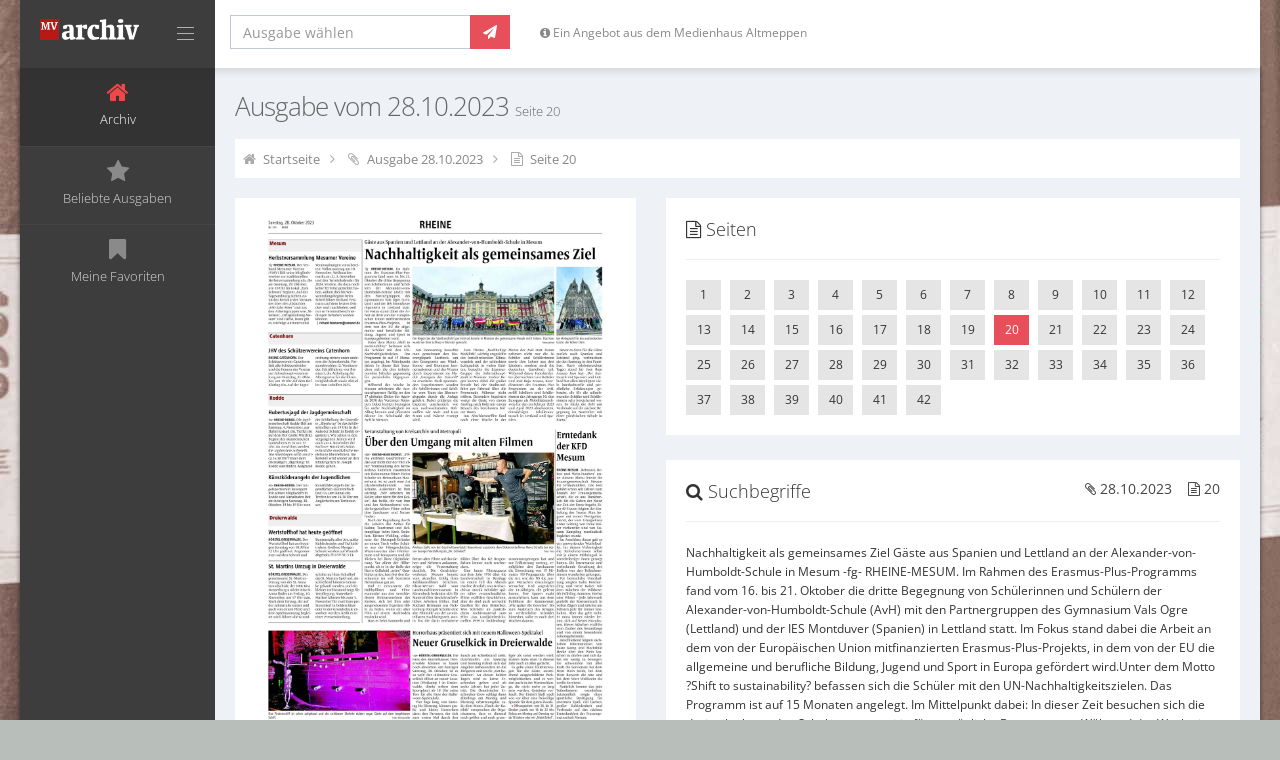

--- FILE ---
content_type: text/html; charset=UTF-8
request_url: https://archiv.mv-online.de/seite/576490
body_size: 5423
content:

<!DOCTYPE html>
<!--[if IE 8]> 
<html lang="de" class="ie8 no-js">
   <![endif]-->
   <!--[if IE 9]> 
   <html lang="de" class="ie9 no-js">
      <![endif]-->
      <!--[if !IE]><!-->
      <html lang="de">
         <!--<![endif]-->
         <head>
            <meta charset="utf-8" />
<title>Seitendetails | MV Archiv</title>
<!-- Usercentrics -->
<link rel="preconnect" href="//privacy-proxy.usercentrics.eu">
<link rel="preload" href="//privacy-proxy.usercentrics.eu/latest/uc-block.bundle.js" as="script">
<script type="application/javascript" src=https://privacy-proxy.usercentrics.eu/latest/uc-block.bundle.js></script>
<script id="usercentrics-cmp" src=https://app.usercentrics.eu/browser-ui/latest/loader.js data-settings-id="Hd3eqlQjP" data-tcf-enabled ></script>
<!-- Custom usercentrics CSS-->
<link rel="stylesheet" href="/assets/global/css/usercentrics_custom.css"/>
<!-- end Usercentrics -->



<meta http-equiv="X-UA-Compatible" content="IE=edge">
<meta content="width=device-width, initial-scale=1" name="viewport" />
<meta content="Seitendetails im MV Archiv" name="description" />
<meta content="MV digital" name="author" />
<link href="/assets/global/css/fonts.css" rel="stylesheet" type="text/css" />
<link href="/assets/global/plugins/font-awesome/css/font-awesome.min.css" rel="stylesheet" type="text/css" />
<link href="/assets/global/plugins/simple-line-icons/simple-line-icons.min.css" rel="stylesheet" type="text/css" />
<link href="/assets/global/plugins/bootstrap/css/bootstrap.min.css" rel="stylesheet" type="text/css" />
<link href="/assets/global/plugins/uniform/css/uniform.default.css" rel="stylesheet" type="text/css" />
<link href="/assets/global/plugins/bootstrap-switch/css/bootstrap-switch.min.css" rel="stylesheet" type="text/css" />
<link href="/assets/global/css/components.min.css" rel="stylesheet" id="style_components" type="text/css" />
<link href="/assets/global/plugins/cubeportfolio/css/cubeportfolio.css" rel="stylesheet" type="text/css" />
<link href="/assets/global/css/components.min.css" rel="stylesheet" id="style_components" type="text/css" />
<link href="/assets/global/css/plugins.min.css" rel="stylesheet" type="text/css" />
<link href="/assets/pages/css/portfolio.min.css" rel="stylesheet" type="text/css" />
<link href="/assets/layouts/layout2/css/layout.min.css" rel="stylesheet" type="text/css" />
<link href="/assets/layouts/layout2/css/themes/dark.min.css" rel="stylesheet" type="text/css" id="style_color">       
<link href="/assets/layouts/layout2/css/custom.css" rel="stylesheet" type="text/css" />
<link href="/assets/global/plugins/bootstrap-daterangepicker/daterangepicker.min.css" rel="stylesheet" type="text/css" />
<link href="/assets/global/plugins/bootstrap-datepicker/css/bootstrap-datepicker3.min.css" rel="stylesheet" type="text/css" />
<link href="/assets/global/plugins/bootstrap-timepicker/css/bootstrap-timepicker.min.css" rel="stylesheet" type="text/css" />
<link href="/assets/global/plugins/bootstrap-datetimepicker/css/bootstrap-datetimepicker.min.css" rel="stylesheet" type="text/css" />
<link href="/assets/global/plugins/clockface/css/clockface.css" rel="stylesheet" type="text/css" />
<link href="/assets/global/plugins/nouislider/nouislider.min.css" rel="stylesheet" type="text/css" />
<link href="/assets/global/plugins/nouislider/nouislider.pips.css" rel="stylesheet" type="text/css" />
<link rel="shortcut icon" href="/images/favicon.png" /> 
<meta property="og:title" content="Seitendetails | MV Archiv" />
<meta property="og:type" content="website" />
<meta property="og:url" content="https://archiv.mv-digital.de/seite/576490" />
<meta property="og:image" content="/images/logo_big.png" />
<!--<script type="text/javascript" src="https://script.ioam.de/iam.js"> </script>-->


            


    <script type='text/javascript' src="//data-40370dcf13.mv-online.de/iomm/latest/bootstrap/stub.js"></script>
         </head>
         <body class="page-sidebar-closed-hide-logo page-container-bg-solid page-boxed page-header-fixed ">
            

    
<!-- INFOnline Websensor Loading -->
    <!-- Websensor Preloading -->
    <link rel="prefetch" as="script" href="https://data-40370dcf13.ev-online.de/sensor.modern.ncl.min.js" data-name="ima">
    <!-- Bootstrap-Code -->
    <script type="text/javascript">
        !function(e,n,c,r,t,l,o,a,d){r=e.IMAGlobalObject=r,e[r]=e[r]||function(){(e[r].q=e[r].q||[]).push(arguments)},l=n.querySelector("[data-name="+r+"]"),t=t&&!l?t+"/sensor.modern.ncl.min.js":l.href,e[r].src=t,o=n.createElement("script"),d=e.crypto&&e.crypto.subtle,a="noModule"in o&&!/Edge/.test(e.navigator.userAgent),o.src=a?d?t:t.replace(".ncl",".lcl"):t.replace(".modern.n",".legacy.l"),n.head.appendChild(o)}(window,document,0,"ima", "data-40370dcf13.ev-online.de");
    </script>
<!-- INFOnline Websensor Loading END-->



<script type='text/javascript'>
  IOMm('configure', { st: 'mvonline', dn: 'data-40370dcf13.ev-online.de' }); // Configure IOMm
  IOMm('pageview', { cp: 'mvonline_archiv_ev' }); // Count pageview
  IOMm('3p', 'qds'); // Trigger qds module (for agof ddf participants only!)
</script>
<script type='text/javascript' src='//data-40370dcf13.ev-online.de/iomm/latest/manager/base/es5/bundle.js'></script>


            <div class="page-header navbar navbar-fixed-top">
               
<div class="container">
   <div class="page-header-inner">
      <div class="page-logo">
         <a href="/">
         <img src="/images/logo.png" alt="logo" style="width:100px" class="logo-default" /> </a>
         <div class="menu-toggler sidebar-toggler">
         </div>
      </div>
      <a href="javascript:;" class="menu-toggler responsive-toggler" data-toggle="collapse" data-target=".navbar-collapse"> </a>
      <div class="page-top">
        
         
         
         <div style="padding-top:15px;" class="col-lg-3 col-sm-6">
         <form action="#" method="POST">
          <div class="input-group">
				<input class="form-control date-picker" value="" name="ausgabe" placeholder="Ausgabe wählen" type="text">
                <span class="input-group-btn">
                <button class="btn red submit" name="doausgabe" type="submit"><i class="fa fa-send"></i></button>
                </span>                                 
          </div>
          </form>
         </div>
         <div style="padding-top:22px; color:#888" class="col-lg-4 hidden-md hidden-sm hidden-xs"><small><i class="fa fa-info-circle"></i> Ein Angebot aus dem Medienhaus Altmeppen</small></div>
         
      
         
                  
         
      </div>
   </div>
</div>            </div>
            <div class="clearfix"></div>
            <div class="container">
               <div class="page-container">
                  <div class="page-sidebar-wrapper">
                     <div class="page-sidebar navbar-collapse collapse">
   <ul class="page-sidebar-menu  page-header-fixed page-sidebar-menu-hover-submenu" data-keep-expanded="false" data-auto-scroll="true" data-slide-speed="200">
      <li class="nav-item active">
         <a href="/" class="nav-link nav-toggle">
         <i class="fa fa-home"></i>
         <span class="title">Archiv</span>
         </a>
      </li>
     <li class="nav-item ">
         <a href="/beliebt/" class="nav-link nav-toggle">
         <i class="fa fa-star"></i>
         <span class="title">Beliebte Ausgaben</span>
         </a>
      </li>
       
 <li class="nav-item ">
         <a href="/favoriten/" class="nav-link nav-toggle">
         <i class="fa fa-bookmark"></i>
         <span class="title">Meine Favoriten</span>
         </a>
      </li>
   </ul>
</div>                  </div>
                   
<div class="page-content-wrapper">
   <div class="page-content">
   <h3 class="page-title"> Ausgabe vom 28.10.2023 <small>Seite 20</small> 
                    </h3>
     
      <div class="page-bar">
         <ul class="page-breadcrumb">
            <li>
               <i class="fa fa-home"></i> 
               <a href="/">Startseite</a>
               <i class="fa fa-angle-right"></i>
            </li>
            <li>
                <i class="fa fa-paperclip"></i>
                <a href="/details/28.10.2023">Ausgabe 28.10.2023</a>
                <i class="fa fa-angle-right"></i>
            </li>
            <li>
                <i class="fa fa-file-text-o"></i>
                <span>Seite 20</span>
            </li>
             
         </ul>
      </div>
      
      <div class="row">
      
      
      
      
      
      
      
      	<div class="col-md-5">
        <div style="text-align:center">
        <div class="portlet light"><a href="/ausgabe/?aid=23419&page=20"><img class=" margin-bottom-5 bild img-responsive" src="https://mvarchiv.b-cdn.net/towawozokecoteraxipexawiru23419-20.jpg"/></a><a class="btn btn-sm grey tooltips margin-right-5" data-placement="top" data-original-title="Seite 20 anzeigen" href="/ausgabe/?aid=23419&page=20"><i class="fa fa-eye"></i></a></div></div>
        </div>
        
        
        
        <div class="col-md-7">
      <div class="portlet light">
              <h4><i class="fa fa-file-text-o"></i> Seiten </h4>
        <hr>
               
         <a style="width:35px;" class="btn btn-sm grey tooltips margin-right-5 margin-bottom-5" data-placement="top" data-original-title="Seite 1 anzeigen" href="/seite/576471"> 1</a>
		       
         <a style="width:35px;" class="btn btn-sm grey tooltips margin-right-5 margin-bottom-5" data-placement="top" data-original-title="Seite 2 anzeigen" href="/seite/576472"> 2</a>
		       
         <a style="width:35px;" class="btn btn-sm grey tooltips margin-right-5 margin-bottom-5" data-placement="top" data-original-title="Seite 3 anzeigen" href="/seite/576473"> 3</a>
		       
         <a style="width:35px;" class="btn btn-sm grey tooltips margin-right-5 margin-bottom-5" data-placement="top" data-original-title="Seite 4 anzeigen" href="/seite/576474"> 4</a>
		       
         <a style="width:35px;" class="btn btn-sm grey tooltips margin-right-5 margin-bottom-5" data-placement="top" data-original-title="Seite 5 anzeigen" href="/seite/576475"> 5</a>
		       
         <a style="width:35px;" class="btn btn-sm grey tooltips margin-right-5 margin-bottom-5" data-placement="top" data-original-title="Seite 6 anzeigen" href="/seite/576476"> 6</a>
		       
         <a style="width:35px;" class="btn btn-sm grey tooltips margin-right-5 margin-bottom-5" data-placement="top" data-original-title="Seite 7 anzeigen" href="/seite/576477"> 7</a>
		       
         <a style="width:35px;" class="btn btn-sm grey tooltips margin-right-5 margin-bottom-5" data-placement="top" data-original-title="Seite 8 anzeigen" href="/seite/576478"> 8</a>
		       
         <a style="width:35px;" class="btn btn-sm grey tooltips margin-right-5 margin-bottom-5" data-placement="top" data-original-title="Seite 9 anzeigen" href="/seite/576479"> 9</a>
		       
         <a style="width:35px;" class="btn btn-sm grey tooltips margin-right-5 margin-bottom-5" data-placement="top" data-original-title="Seite 10 anzeigen" href="/seite/576480"> 10</a>
		       
         <a style="width:35px;" class="btn btn-sm grey tooltips margin-right-5 margin-bottom-5" data-placement="top" data-original-title="Seite 11 anzeigen" href="/seite/576481"> 11</a>
		       
         <a style="width:35px;" class="btn btn-sm grey tooltips margin-right-5 margin-bottom-5" data-placement="top" data-original-title="Seite 12 anzeigen" href="/seite/576482"> 12</a>
		       
         <a style="width:35px;" class="btn btn-sm grey tooltips margin-right-5 margin-bottom-5" data-placement="top" data-original-title="Seite 13 anzeigen" href="/seite/576483"> 13</a>
		       
         <a style="width:35px;" class="btn btn-sm grey tooltips margin-right-5 margin-bottom-5" data-placement="top" data-original-title="Seite 14 anzeigen" href="/seite/576484"> 14</a>
		       
         <a style="width:35px;" class="btn btn-sm grey tooltips margin-right-5 margin-bottom-5" data-placement="top" data-original-title="Seite 15 anzeigen" href="/seite/576485"> 15</a>
		       
         <a style="width:35px;" class="btn btn-sm grey tooltips margin-right-5 margin-bottom-5" data-placement="top" data-original-title="Seite 16 anzeigen" href="/seite/576486"> 16</a>
		       
         <a style="width:35px;" class="btn btn-sm grey tooltips margin-right-5 margin-bottom-5" data-placement="top" data-original-title="Seite 17 anzeigen" href="/seite/576487"> 17</a>
		       
         <a style="width:35px;" class="btn btn-sm grey tooltips margin-right-5 margin-bottom-5" data-placement="top" data-original-title="Seite 18 anzeigen" href="/seite/576488"> 18</a>
		       
         <a style="width:35px;" class="btn btn-sm grey tooltips margin-right-5 margin-bottom-5" data-placement="top" data-original-title="Seite 19 anzeigen" href="/seite/576489"> 19</a>
		       
         <a style="width:35px;" class="btn btn-sm red tooltips margin-right-5 margin-bottom-5" data-placement="top" data-original-title="Seite 20 anzeigen" href="/seite/576490"> 20</a>
		       
         <a style="width:35px;" class="btn btn-sm grey tooltips margin-right-5 margin-bottom-5" data-placement="top" data-original-title="Seite 21 anzeigen" href="/seite/576491"> 21</a>
		       
         <a style="width:35px;" class="btn btn-sm grey tooltips margin-right-5 margin-bottom-5" data-placement="top" data-original-title="Seite 22 anzeigen" href="/seite/576492"> 22</a>
		       
         <a style="width:35px;" class="btn btn-sm grey tooltips margin-right-5 margin-bottom-5" data-placement="top" data-original-title="Seite 23 anzeigen" href="/seite/576493"> 23</a>
		       
         <a style="width:35px;" class="btn btn-sm grey tooltips margin-right-5 margin-bottom-5" data-placement="top" data-original-title="Seite 24 anzeigen" href="/seite/576494"> 24</a>
		       
         <a style="width:35px;" class="btn btn-sm grey tooltips margin-right-5 margin-bottom-5" data-placement="top" data-original-title="Seite 25 anzeigen" href="/seite/576495"> 25</a>
		       
         <a style="width:35px;" class="btn btn-sm grey tooltips margin-right-5 margin-bottom-5" data-placement="top" data-original-title="Seite 26 anzeigen" href="/seite/576496"> 26</a>
		       
         <a style="width:35px;" class="btn btn-sm grey tooltips margin-right-5 margin-bottom-5" data-placement="top" data-original-title="Seite 27 anzeigen" href="/seite/576497"> 27</a>
		       
         <a style="width:35px;" class="btn btn-sm grey tooltips margin-right-5 margin-bottom-5" data-placement="top" data-original-title="Seite 28 anzeigen" href="/seite/576498"> 28</a>
		       
         <a style="width:35px;" class="btn btn-sm grey tooltips margin-right-5 margin-bottom-5" data-placement="top" data-original-title="Seite 29 anzeigen" href="/seite/576499"> 29</a>
		       
         <a style="width:35px;" class="btn btn-sm grey tooltips margin-right-5 margin-bottom-5" data-placement="top" data-original-title="Seite 30 anzeigen" href="/seite/576500"> 30</a>
		       
         <a style="width:35px;" class="btn btn-sm grey tooltips margin-right-5 margin-bottom-5" data-placement="top" data-original-title="Seite 31 anzeigen" href="/seite/576501"> 31</a>
		       
         <a style="width:35px;" class="btn btn-sm grey tooltips margin-right-5 margin-bottom-5" data-placement="top" data-original-title="Seite 32 anzeigen" href="/seite/576502"> 32</a>
		       
         <a style="width:35px;" class="btn btn-sm grey tooltips margin-right-5 margin-bottom-5" data-placement="top" data-original-title="Seite 33 anzeigen" href="/seite/576503"> 33</a>
		       
         <a style="width:35px;" class="btn btn-sm grey tooltips margin-right-5 margin-bottom-5" data-placement="top" data-original-title="Seite 34 anzeigen" href="/seite/576504"> 34</a>
		       
         <a style="width:35px;" class="btn btn-sm grey tooltips margin-right-5 margin-bottom-5" data-placement="top" data-original-title="Seite 35 anzeigen" href="/seite/576505"> 35</a>
		       
         <a style="width:35px;" class="btn btn-sm grey tooltips margin-right-5 margin-bottom-5" data-placement="top" data-original-title="Seite 36 anzeigen" href="/seite/576506"> 36</a>
		       
         <a style="width:35px;" class="btn btn-sm grey tooltips margin-right-5 margin-bottom-5" data-placement="top" data-original-title="Seite 37 anzeigen" href="/seite/576507"> 37</a>
		       
         <a style="width:35px;" class="btn btn-sm grey tooltips margin-right-5 margin-bottom-5" data-placement="top" data-original-title="Seite 38 anzeigen" href="/seite/576508"> 38</a>
		       
         <a style="width:35px;" class="btn btn-sm grey tooltips margin-right-5 margin-bottom-5" data-placement="top" data-original-title="Seite 39 anzeigen" href="/seite/576509"> 39</a>
		       
         <a style="width:35px;" class="btn btn-sm grey tooltips margin-right-5 margin-bottom-5" data-placement="top" data-original-title="Seite 40 anzeigen" href="/seite/576510"> 40</a>
		       
         <a style="width:35px;" class="btn btn-sm grey tooltips margin-right-5 margin-bottom-5" data-placement="top" data-original-title="Seite 41 anzeigen" href="/seite/576511"> 41</a>
		       
         <a style="width:35px;" class="btn btn-sm grey tooltips margin-right-5 margin-bottom-5" data-placement="top" data-original-title="Seite 42 anzeigen" href="/seite/576512"> 42</a>
		      </div></div>
        
        
        
        
        
        
        
        
        <div class="col-md-7">
        <div class="portlet light"><h4><i class="fa fa-search"></i> Suchbegriffe <small class="pull-right"><i class="fa fa-paperclip"></i> 28.10.2023&nbsp;&nbsp;&nbsp; <i class="fa fa-file-text-o"></i> 20</small></h4><hr>
        
        
        <small>
        Nachhaltigkeit als gemeinsames Ziel Gäste aus Spanien und Lettland an der Alexander-von-Humboldt-Schule in Mesum -fg- RHEINE-MESUM. Im Rahmen des Erasmus-Plus-Programms fand vom 16. bis 21. Oktober die dritte Begegnung von Schülerinnen und Schülern der Alexander-von-Humboldt-Schule (AvH) mit den Partnergruppen des Gymnasium Vals Ogre (Lettland) und der IES Montduver (Spanien) in Lettland statt. Im Fokus stand dabei die Arbeit an dem von der Europäischen Union mitfinanzierten Erasmus-Plus-Projekts, in dem von der EU die allgemeine und berufliche Bildung, Jugend und Sport in Europa gefördert wird.Unter dem Motto ?Shift to sustainability? befassen sich die Schüler mit den UN-Nachhaltigkeitszielen. Das Programm ist auf 15 Monaten angelegt. Im Mittelpunkt dabei: In dieser Zeit besuchen sich die drei teilnehmenden Schulen gegenseitig für persönliche Begegnungen.Während der Woche in Mesum arbeiteten die Austauschpartner fleißig an den 17 globalen Zielen der Agenda 2030 der Vereinten Nationen. Dabei lernten Strategien für mehr Nachhaltigkeit im Alltag kennen und pflanzten Bäume im Schulwald der AvH in Mesum.Am Donnerstag besuchte man gemeinsam den Bioenergiepark Saerbeck, um den Energiemix aus Wind-, Sonne- und Biomasse kennenzulernen und das Wissen durch Experimente im <strong>...</strong>   
			</small>
            
                    
        
        
        
        
        </div>
        </div>
      </div>
      
      
      
      
      
      
     
   </div>
</div> 
               </div>
            </div>
            <div class="container">
               <div style="color:#fff" class="page-footer">
            <div class="pull-left">2026 © Altmeppen Verlag GmbH & Co. KG</div>
            <div class="pull-right hidden-xs"><i class="fa fa-bar-chart"></i> <strong>22624</strong> Ausgaben mit insgesamt <strong>561579</strong> Seiten <i class="fa fa-eye"></i> <strong>1913548</strong>&nbsp;&nbsp; <i class="fa fa-gavel"></i> 
            
            <a target="_blank" href="http://www.mv-online.de/impressum.html">Impressum</a></strong>&nbsp;&nbsp; <i class="fa fa-lock"></i> 
            <a target="_blank" href="http://www.mv-online.de/datenschutz.html">Datenschutz</a>&nbsp;&nbsp;
            <a href="#" onclick="UC_UI.showSecondLayer();"><i class="fa fa-info" aria-hidden="true"></i>
 Cookie-Einstellungen ändern</a>
        
        
        </div>
            <div class="scroll-to-top">
                <i class="icon-arrow-up"></i>
            </div>
        </div>            </div>
             <!--[if lt IE 9]>
<script src="/assets/global/plugins/respond.min.js"></script>
<script src="/assets/global/plugins/excanvas.min.js"></script> 
<![endif]-->
        <!-- BEGIN CORE PLUGINS -->
<script src="/assets/global/plugins/jquery.min.js" type="text/javascript"></script>
<script src="/assets/global/plugins/bootstrap/js/bootstrap.min.js" type="text/javascript"></script>
<script src="/assets/global/plugins/js.cookie.min.js" type="text/javascript"></script>
<script src="/assets/global/plugins/bootstrap-hover-dropdown/bootstrap-hover-dropdown.min.js" type="text/javascript"></script>
<script src="/assets/global/plugins/jquery-slimscroll/jquery.slimscroll.min.js" type="text/javascript"></script>
<script src="/assets/global/plugins/jquery.blockui.min.js" type="text/javascript"></script>
<script src="/assets/global/plugins/uniform/jquery.uniform.min.js" type="text/javascript"></script>
<script src="/assets/global/plugins/bootstrap-switch/js/bootstrap-switch.min.js" type="text/javascript"></script>

<script src="/assets/global/plugins/nouislider/wNumb.min.js" type="text/javascript"></script>
<script src="/assets/global/plugins/nouislider/nouislider.min.js" type="text/javascript"></script>

<script src="/assets/global/scripts/app.min.js" type="text/javascript"></script>




<script src="/assets/layouts/layout2/scripts/layout.min.js" type="text/javascript"></script>
<script src="/assets/layouts/layout2/scripts/demo.min.js" type="text/javascript"></script>
<script src="/assets/layouts/global/scripts/quick-sidebar.min.js" type="text/javascript"></script>


<script type="text/javascript" src="/assets/global/plugins/bootstrap-datepicker/js/bootstrap-datepicker.js"></script>
<script src="/assets/pages/scripts/components-date-time-pickers.min.js" type="text/javascript"></script>


<script>

var ComponentsNoUiSliders = function() {
    var demo8 = function() {
        var tooltipSlider = document.getElementById('demo8');

        noUiSlider.create(tooltipSlider, {
            start: [1980, 2020],
            connect: true,
			behaviour: 'tap',
            range: {
                'min': 1949,
	            'max': 2026			  },
		pips: {
		mode: 'values',
		values: [1949, 2026],
		density: 2
	},
	format: wNumb({
		decimals: 0
	}),
			  step:1

        });
		
		var inputNumber_start = document.getElementById('start');
		var inputNumber_ende = document.getElementById('ende');
		


tooltipSlider.noUiSlider.on('update', function( values, handle ) {

	var value = values[handle];

	if ( handle ) {
		inputNumber_start.value = value;
	} else {
		inputNumber_ende.value = value;
	}
});







        var tipHandles = tooltipSlider.getElementsByClassName('noUi-handle'),
            tooltips = [];

        for ( var i = 0; i < tipHandles.length; i++ ){
            tooltips[i] = document.createElement('div');
            tipHandles[i].appendChild(tooltips[i]);
        }
  
        tooltips[1].className += 'noUi-tooltip';
        tooltips[1].innerHTML = '<strong>Jahr: </strong><span></span>';
        tooltips[1] = tooltips[1].getElementsByTagName('span')[0];

        tooltips[0].className += 'noUi-tooltip';
        tooltips[0].innerHTML = '<strong>Jahr: </strong><span></span>';
        tooltips[0] = tooltips[0].getElementsByTagName('span')[0];




        tooltipSlider.noUiSlider.on('update', function( values, handle ){
            tooltips[handle].innerHTML = values[handle];
        });
    }

    return {
        //main function to initiate the module
        init: function() {
            demo8();
        }

    };

}();
	
	
	$('.date-picker').datepicker({
    startDate: '01.09.1949',
    endDate: '10.01.2026'
});

jQuery(document).ready(function() {    
   ComponentsNoUiSliders.init(); 
});

</script>
<!-- Matomo -->
<script>
  var _paq = window._paq = window._paq || [];
  /* tracker methods like "setCustomDimension" should be called before "trackPageView" */
  _paq.push(['trackPageView']);
  _paq.push(['enableLinkTracking']);
  (function() {
    var u="//matomo.mv-online.de/";
    _paq.push(['setTrackerUrl', u+'matomo.php']);
    _paq.push(['setSiteId', '8']);
    var d=document, g=d.createElement('script'), s=d.getElementsByTagName('script')[0];
    g.async=true; g.src=u+'matomo.js'; s.parentNode.insertBefore(g,s);
  })();
</script>
<!-- End Matomo Code -->
         </body>
      </html>

--- FILE ---
content_type: text/css
request_url: https://archiv.mv-online.de/assets/global/css/usercentrics_custom.css
body_size: 340
content:
@font-face {
    font-family: Roboto;
    src: url("fonts/Roboto-Regular.ttf") format("opentype");
}

@font-face {
    font-family: swift;
    src: url("fonts/swift.otf") format("opentype");
}



/* Smart Data Protector */
.uc-container {
    font-family: "Roboto", sans-serif;
}



.uc-embedding-wrapper>h3 {
    font-family: "swift", "Roboto", Helvetica;
    font-weight: normal !important;
}

.uc-embedding-wrapper span {
    /* "Powered By Usercentrics" */
    display: none !important;
}

.description-text {
    font-family: "Roboto", sans-serif !important;
}

.uc-embedding-buttons {
    font-family: "Roboto", sans-serif;
}


.uc-embedding-buttons>.uc-embedding-accept {
    background: #7bAA20 !important;
    width: auto;
    padding: 0px 5px;
    font-weight: 700;
}

.uc-embedding-buttons>.uc-embedding-more-info {
    width: auto;
    padding: 0px 5px;
}

/*Usercentrics/Vimeo iFrame */
/*.embed-container-usercentrics_vimeo iframe {
    min-width: 100%;
}*/

/* ENDE Smart Data Protector */

#uc-heading-title {
    color: #7bAA20;
}

/*Powered by UserCentrics (...) im ersten Layer*/
.cDLcRi {
    display: none !important;
}

--- FILE ---
content_type: text/css
request_url: https://archiv.mv-online.de/assets/global/css/fonts.css
body_size: 317
content:
/* open-sans-300 - latin */
@font-face {
    font-family: 'Open Sans';
    font-style: normal;
    font-weight: 300;
    src: url('../../fonts/open-sans-v34-latin-300.eot'); /* IE9 Compat Modes */
    src: local(''),
         url('../../fonts/open-sans-v34-latin-300.eot?#iefix') format('embedded-opentype'), /* IE6-IE8 */
         url('../../fonts/open-sans-v34-latin-300.woff2') format('woff2'), /* Super Modern Browsers */
         url('../../fonts/open-sans-v34-latin-300.woff') format('woff'), /* Modern Browsers */
         url('../../fonts/open-sans-v34-latin-300.ttf') format('truetype'), /* Safari, Android, iOS */
         url('../../fonts/open-sans-v34-latin-300.svg#OpenSans') format('svg'); /* Legacy iOS */
  }
  /* open-sans-regular - latin */
  @font-face {
    font-family: 'Open Sans';
    font-style: normal;
    font-weight: 400;
    src: url('../../fonts/open-sans-v34-latin-regular.eot'); /* IE9 Compat Modes */
    src: local(''),
         url('../../fonts/open-sans-v34-latin-regular.eot?#iefix') format('embedded-opentype'), /* IE6-IE8 */
         url('../../fonts/open-sans-v34-latin-regular.woff2') format('woff2'), /* Super Modern Browsers */
         url('../../fonts/open-sans-v34-latin-regular.woff') format('woff'), /* Modern Browsers */
         url('../../fonts/open-sans-v34-latin-regular.ttf') format('truetype'), /* Safari, Android, iOS */
         url('../../fonts/open-sans-v34-latin-regular.svg#OpenSans') format('svg'); /* Legacy iOS */
  }
  /* open-sans-600 - latin */
  @font-face {
    font-family: 'Open Sans';
    font-style: normal;
    font-weight: 600;
    src: url('../../fonts/open-sans-v34-latin-600.eot'); /* IE9 Compat Modes */
    src: local(''),
         url('../../fonts/open-sans-v34-latin-600.eot?#iefix') format('embedded-opentype'), /* IE6-IE8 */
         url('../../fonts/open-sans-v34-latin-600.woff2') format('woff2'), /* Super Modern Browsers */
         url('../../fonts/open-sans-v34-latin-600.woff') format('woff'), /* Modern Browsers */
         url('../../fonts/open-sans-v34-latin-600.ttf') format('truetype'), /* Safari, Android, iOS */
         url('../../fonts/open-sans-v34-latin-600.svg#OpenSans') format('svg'); /* Legacy iOS */
  }
  /* open-sans-700 - latin */
  @font-face {
    font-family: 'Open Sans';
    font-style: normal;
    font-weight: 700;
    src: url('../../fonts/open-sans-v34-latin-700.eot'); /* IE9 Compat Modes */
    src: local(''),
         url('../../fonts/open-sans-v34-latin-700.eot?#iefix') format('embedded-opentype'), /* IE6-IE8 */
         url('../../fonts/open-sans-v34-latin-700.woff2') format('woff2'), /* Super Modern Browsers */
         url('../../fonts/open-sans-v34-latin-700.woff') format('woff'), /* Modern Browsers */
         url('../../fonts/open-sans-v34-latin-700.ttf') format('truetype'), /* Safari, Android, iOS */
         url('../../fonts/open-sans-v34-latin-700.svg#OpenSans') format('svg'); /* Legacy iOS */
  }
  /* open-sans-300italic - latin */
  @font-face {
    font-family: 'Open Sans';
    font-style: italic;
    font-weight: 300;
    src: url('../../fonts/open-sans-v34-latin-300italic.eot'); /* IE9 Compat Modes */
    src: local(''),
         url('../../fonts/open-sans-v34-latin-300italic.eot?#iefix') format('embedded-opentype'), /* IE6-IE8 */
         url('../../fonts/open-sans-v34-latin-300italic.woff2') format('woff2'), /* Super Modern Browsers */
         url('../../fonts/open-sans-v34-latin-300italic.woff') format('woff'), /* Modern Browsers */
         url('../../fonts/open-sans-v34-latin-300italic.ttf') format('truetype'), /* Safari, Android, iOS */
         url('../../fonts/open-sans-v34-latin-300italic.svg#OpenSans') format('svg'); /* Legacy iOS */
  }

--- FILE ---
content_type: text/css
request_url: https://archiv.mv-online.de/assets/global/css/plugins.min.css
body_size: 7785
content:
@charset "UTF-8";.datepicker .active,.datepicker .active:hover,.datepicker .selected,.datepicker .today{background-image:none!important;filter:none!important}.modal-open .colorpicker,.modal-open .datepicker,.modal-open .daterangepicker{z-index:10055!important}.colorpicker.dropdown-menu,.daterangepicker.dropdown-menu,.datetimepicker.dropdown-menu{padding:5px}.input-group.color .input-group-btn i{position:absolute;display:block;cursor:pointer;width:20px;height:20px;right:6px}.datepaginator a{font-family:'Open Sans';font-size:13px;font-weight:300}.datepicker table td,.datepicker table th,.datetimepicker table td,.datetimepicker table th{font-family:'Open Sans'!important}#dp-calendar{right:4px!important}.datepaginator .fa-angle-right:before{content:""}.datepaginator .fa-angle-left:before,.datepicker .fa-angle-left:before{content:""}.datepicker.dropdown-menu{padding:5px;box-shadow:5px 5px rgba(102,102,102,.1);border:1px solid #efefef}.datepicker .selected{background-color:#909090!important}.datepicker .active{background-color:#4b8df8!important}.datepicker .active:hover{background-color:#2678FC!important}.datepicker .input-daterange input{text-align:left}.datepicker table td{color:#000;font-weight:300!important}.datepicker table th{color:#333;font-weight:400!important}.datepicker .fa-angle-right:before,.daterangepicker .fa-angle-right:before{content:""}.daterangepicker{margin-top:4px}.daterangepicker .input-mini{width:100%!important;outline:0!important}.daterangepicker td{text-shadow:none}.daterangepicker td.active{background-color:#4b8df8;background-image:none;filter:none}.datetimepicker .active,.datetimepicker .active:hover{filter:none!important;background-image:none!important}.daterangepicker th{font-weight:400;font-size:14px}.daterangepicker .ranges input[type=text]{width:70px!important;font-size:11px;vertical-align:middle}.daterangepicker .ranges label{font-weight:300;display:block}.daterangepicker .ranges{width:170px}.daterangepicker .ranges ul>li.active{-webkit-border-radius:4px;-moz-border-radius:4px;-ms-border-radius:4px;-o-border-radius:4px;border-radius:4px}.daterangepicker .ranges .btn{margin-top:10px}.daterangepicker .ranges li{color:#333}.daterangepicker .ranges li.active,.daterangepicker .ranges li:hover{background:#4b8df8!important;border:1px solid #4b8df8!important;color:#fff}.daterangepicker .range_inputs input{margin-bottom:0!important}.daterangepicker .fa-angle-left:before,.datetimepicker .fa-angle-left:before{content:""}.datetimepicker table td{color:#000;font-weight:300!important}.datetimepicker table th{font-weight:400!important}.datetimepicker .active{background-color:#4b8df8!important}.datetimepicker .active:hover{background-color:#2678FC!important}.datetimepicker .fa-angle-right:before{content:""}.modal-open .datetimepicker{z-index:10055}.editable-input table,.editable-input table td,.editable-input table th,.editable-input table tr{border:0!important}.editable-input .combodate select{margin-bottom:5px}.fileinput{margin-bottom:0}.fileinput .close{float:none}.fileinput .input-group{white-space:nowrap;overflow:hidden}.md-input{padding:5px!important;border-bottom:0!important;-webkit-border-radius:0 0 4px 4px;-moz-border-radius:0 0 4px 4px;-ms-border-radius:0 0 4px 4px;-o-border-radius:0 0 4px 4px;border-radius:0 0 4px 4px}.md-editor{-webkit-border-radius:4px;-moz-border-radius:4px;-ms-border-radius:4px;-o-border-radius:4px;border-radius:4px}.md-editor .btn-toolbar{margin-left:0;-webkit-border-radius:4px 4px 0 0;-moz-border-radius:4px 4px 0 0;-ms-border-radius:4px 4px 0 0;-o-border-radius:4px 4px 0 0;border-radius:4px 4px 0 0}.md-editor .btn-toolbar .btn-group .btn-sm.btn{padding-bottom:3px}.md-editor .btn-toolbar .btn-group .btn-primary{padding-top:5px;padding-bottom:7px}.md-editor.active{border:1px solid #999;-webkit-box-shadow:none!important;-moz-box-shadow:none!important;box-shadow:none!important}.has-error .md-editor{border:1px solid #fbe1e3!important}.has-success .md-editor{border:1px solid #abe7ed!important}.has-warning .md-editor{border:1px solid #f9e491!important}.modal-open.page-overflow .modal-scrollable,.modal-open.page-overflow .page-container,.modal-open.page-overflow .page-container .navbar-fixed-bottom,.modal-open.page-overflow .page-container .navbar-fixed-top{overflow-y:auto!important}.modal-scrollable{overflow:hidden!important;z-index:10051;overflow-y:scroll!important}.modal-backdrop{position:fixed;bottom:0}.bootstrap-select .btn{border-color:#c2cad8}.has-error .bootstrap-select .btn{border-color:#fbe1e3}.has-success .bootstrap-select .btn{border-color:#abe7ed}.has-warning .bootstrap-select .btn{border-color:#f9e491}.bootstrap-select.open .btn,.bootstrap-select.open.dropup .btn{border-color:#93a1bb}.bootstrap-select .btn:focus{outline:0!important;outline-offset:0}.bootstrap-select.btn-group .dropdown-menu{margin-top:1px}.bootstrap-select.btn-group .dropdown-menu>li>dt>.text{font-weight:600;font-family:'Open Sans';font-size:14px}.bootstrap-select.btn-group .dropdown-menu .text-muted{color:#999!important}.bootstrap-select .caret{border:0;width:auto;height:auto;margin-top:-10px!important}.bootstrap-select .caret:before{content:"\f107";display:inline-block;border:0;font-family:FontAwesome;font-style:normal;font-weight:400}.form-wizard .steps>li>a.step>.desc,.form-wizard .steps>li>a.step>.number{display:inline-block;font-size:16px;font-weight:300}.bootstrap-select .selected i{color:#aaa}.bootstrap-select .dropdown-menu{z-index:9999!important}.bootstrap-switch{border-color:#c2cad8}.bootstrap-switch.bootstrap-switch-focused{box-shadow:none;border-color:#c2cad8}.bootstrap-switch .bootstrap-switch-handle-off.bootstrap-switch-primary,.bootstrap-switch .bootstrap-switch-handle-on.bootstrap-switch-primary{color:#fff;background:#337ab7}.bootstrap-switch .bootstrap-switch-handle-off.bootstrap-switch-info,.bootstrap-switch .bootstrap-switch-handle-on.bootstrap-switch-info{color:#fff;background:#659be0}.bootstrap-switch .bootstrap-switch-handle-off.bootstrap-switch-success,.bootstrap-switch .bootstrap-switch-handle-on.bootstrap-switch-success{color:#fff;background:#36c6d3}.bootstrap-switch .bootstrap-switch-handle-off.bootstrap-switch-warning,.bootstrap-switch .bootstrap-switch-handle-on.bootstrap-switch-warning{color:#fff;background:#F1C40F}.bootstrap-switch .bootstrap-switch-handle-off.bootstrap-switch-danger,.bootstrap-switch .bootstrap-switch-handle-on.bootstrap-switch-danger{color:#fff;background:#ed6b75}.bootstrap-switch .bootstrap-switch-handle-off.bootstrap-switch-default,.bootstrap-switch .bootstrap-switch-handle-on.bootstrap-switch-default{color:#444;background:#e8eaef}.portlet:not(.light)>.portlet-title>.actions>.bootstrap-switch{border-color:transparent;margin-top:0}.bootstrap-timepicker-widget table td a{padding:4px 0}.bootstrap-timepicker-widget input,.bootstrap-timepicker-widget input:focus{outline:0!important;border:0}.modal-open .bootstrap-timepicker-widget{z-index:10055!important}.bootstrap-timepicker-widget.timepicker-orient-bottom:after,.bootstrap-timepicker-widget.timepicker-orient-bottom:before{top:auto}.toast{-webkit-box-shadow:none!important;-moz-box-shadow:none!important;box-shadow:none!important;background-color:#030303}.toast-success{background-color:#51a351}.toast-error{background-color:#bd362f}.toast-info{background-color:#2f96b4}.toast-warning{background-color:#f89406}.toast .toast-close-button{display:inline-block;margin-top:0;margin-right:0;text-indent:-100000px;width:11px;height:16px;background-repeat:no-repeat!important;background-image:url(../img/portlet-remove-icon-white.png)!important}.form-wizard .steps,.form-wizard .steps>li>a.step{background-color:#fff;background-image:none;border:0;box-shadow:none;filter:none}.toast-top-center{top:12px;margin:0 auto 0 -150px;left:50%}.toast-top-center .toast{margin:0!important}.toast-bottom-center{bottom:12px;margin:0 auto 0 -150px;left:50%}.toast-bottom-center .toast{margin:0!important}.form-wizard .progress{margin-bottom:30px}.form-wizard .steps{padding:10px 0;margin-bottom:15px}.form-wizard .steps>li>a.step:hover{background:0 0}.form-wizard .steps>li>a.step>.number{background-color:#eee;text-align:center!important;padding:11px 15px 13px;margin-right:10px;height:45px;width:45px;-webkit-border-radius:50%!important;-moz-border-radius:50%!important;border-radius:50%!important}.form-wizard .steps>li>a.step>.desc>i{display:none}.form-wizard .steps>li.active>a.step .number{background-color:#36c6d3;color:#fff}.form-wizard .steps>li.active>a.step .desc{color:#333}.form-wizard .steps>li.done>a.step .number{background-color:#F1C40F;color:#fff}.form-wizard .steps>li.done>a.step .desc{color:#333}.form-wizard .steps>li.done>a.step .desc i{font-size:12px;font-weight:400;color:#999;display:inline-block}@media (min-width:768px) and (max-width:1200px){.form-wizard .step .desc{margin-top:10px;display:block}}@media (max-width:768px){.form-wizard .steps>li>a{text-align:left}}/*!
 * Tab drop for Bootstrap
 */.tabbable-tabdrop .nav-pills,.tabbable-tabdrop .nav-tabs{position:relative}.tabbable-tabdrop .nav-pills .caret,.tabbable-tabdrop .nav-tabs .caret{display:none}.tabbable-tabdrop .nav-pills .tabdrop .dropdown-toggle i,.tabbable-tabdrop .nav-tabs .tabdrop .dropdown-toggle i{font-size:14px}.CSSAnimationChart a,.mapChart a{color:#bbb!important;font-size:12px!important}.tabbable-tabdrop .dropdown-menu:after{right:10px;left:auto}.tabbable-tabdrop .dropdown-menu:before{right:9px;left:auto}.wysihtml5-sandbox{width:100%!important}.wysihtml5-toolbar li{margin:0;height:29px}.wysihtml5-toolbar li .dropdown-menu{margin-top:5px}.has-error .wysihtml5-sandbox{border:1px solid #fbe1e3!important}.has-success .wysihtml5-sandbox{border:1px solid #abe7ed!important}.has-warning .wysihtml5-sandbox{border:1px solid #f9e491!important}.note-editor{border:1px solid #c2cad8;-webkit-border-radius:4px;-moz-border-radius:4px;-ms-border-radius:4px;-o-border-radius:4px;border-radius:4px}.note-editor .note-toolbar{border-bottom:1px solid #c2cad8;-webkit-border-radius:4px 4px 0 0;-moz-border-radius:4px 4px 0 0;-ms-border-radius:4px 4px 0 0;-o-border-radius:4px 4px 0 0;border-radius:4px 4px 0 0}.note-editor .note-statusbar{-webkit-border-radius:0 0 4px 4px;-moz-border-radius:0 0 4px 4px;-ms-border-radius:0 0 4px 4px;-o-border-radius:0 0 4px 4px;border-radius:0 0 4px 4px}.note-editor .note-statusbar .note-resizebar{border-top:1px solid #c2cad8}.note-editor.fullscreen{z-index:11000;width:100%!important}.CSSAnimationChart,.mapChart{width:100%;height:500px}.note-editor .dropdown-menu:before{left:9px;right:auto}.note-editor .dropdown-menu:after{left:10px;right:auto}.note-link-dialog .checkbox{margin-left:20px}.has-error .note-editor{border:1px solid #fbe1e3!important}.has-success .note-editor{border:1px solid #abe7ed!important}.has-warning .note-editor{border:1px solid #f9e491!important}.gtreetable .dropdown-menu{margin-top:0}.gtreetable .dropdown-menu:after,.gtreetable .dropdown-menu:before{display:none!important}.gtreetable .node-action .form-control{position:relative;top:2px;display:inline-block}.gtreetable .node-icon-ce,.gtreetable .node-icon-handle,.gtreetable .node-icon-selected,.gtreetable .node-icon-type{opacity:.6;filter:alpha(opacity=60)}.bootstrap-tagsinput .tag [data-role=remove]{box-shadow:none;font-family:arial}.bootstrap-tagsinput .tag [data-role=remove]:after{font-family:arial}.bootstrap-tagsinput .tag [data-role=remove]:hover{text-decoration:none;box-shadow:none}.bootbox .bootbox-close-button{margin-top:0!important}.amcharts-graph-g2 .amcharts-graph-stroke{stroke-dasharray:3px 3px;stroke-linejoin:round;stroke-linecap:round;-webkit-animation:am-moving-dashes 1s linear infinite;animation:am-moving-dashes 1s linear infinite}@-webkit-keyframes am-moving-dashes{100%{stroke-dashoffset:-31px}}@keyframes am-moving-dashes{100%{stroke-dashoffset:-31px}}.lastBullet{-webkit-animation:am-pulsating 1s ease-out infinite;animation:am-pulsating 1s ease-out infinite}@-webkit-keyframes am-pulsating{0%{stroke-opacity:1;stroke-width:0}100%{stroke-opacity:0;stroke-width:50px}}@keyframes am-pulsating{0%{stroke-opacity:1;stroke-width:0}100%{stroke-opacity:0;stroke-width:50px}}.amcharts-graph-column-front{-webkit-transition:all .3s .3s ease-out;transition:all .3s .3s ease-out}.amcharts-graph-column-front:hover{fill:#496375;stroke:#496375;-webkit-transition:all .3s ease-out;transition:all .3s ease-out}.amcharts-graph-g3{stroke-linejoin:round;stroke-linecap:round;stroke-dasharray:500%;stroke-dasharray:0\9;stroke-dashoffset:0\9;-webkit-animation:am-draw 40s;animation:am-draw 40s}@-webkit-keyframes am-draw{0%{stroke-dashoffset:500%}100%{stroke-dashoffset:0}}@keyframes am-draw{0%{stroke-dashoffset:500%}100%{stroke-dashoffset:0}}.animated-pie-chart,.columnLine{width:100%;height:350px;font-size:11px}.amcharts-graph-graph2 .amcharts-graph-stroke{stroke-dasharray:4px 5px;stroke-linejoin:round;stroke-linecap:round;-webkit-animation:am-moving-dashes 1s linear infinite;animation:am-moving-dashes 1s linear infinite}@-webkit-keyframes am-moving-dashes{100%{stroke-dashoffset:-28px}}@keyframes am-moving-dashes{100%{stroke-dashoffset:-28px}}.cke{-webkit-border-radius:4px;-moz-border-radius:4px;-ms-border-radius:4px;-o-border-radius:4px;border-radius:4px}.cke .cke-top{-webkit-border-radius:4px 4px 0 0;-moz-border-radius:4px 4px 0 0;-ms-border-radius:4px 4px 0 0;-o-border-radius:4px 4px 0 0;border-radius:4px 4px 0 0}.cke .cke-bottom{-webkit-border-radius:0 0 4px 4px;-moz-border-radius:0 0 4px 4px;-ms-border-radius:0 0 4px 4px;-o-border-radius:0 0 4px 4px;border-radius:0 0 4px 4px}.cke_bottom,.cke_dialog,.cke_dialog_footer,.cke_dialog_title,.cke_inner,.cke_reset,.cke_top{background-image:none!important;filter:none;border-top:0;border-bottom:0;-webkit-box-shadow:none!important;-moz-box-shadow:none!important;box-shadow:none!important;text-shadow:none}.cke_dialog_tab,.cke_dialog_ui_button,.cke_dialog_ui_input_text{filter:none;-webkit-box-shadow:none!important;-moz-box-shadow:none!important;background-image:none!important}.cke_dialog_tab,.cke_dialog_ui_button{box-shadow:none!important;text-shadow:none!important}.cke_dialog_tab:hover,.cke_dialog_ui_button:hover{text-decoration:none;text-shadow:none}.cke_dialog_ui_input_text{box-shadow:none!important}.cke_button,.cke_combo_button,.cke_toolbar,.cke_toolgroup{background-image:none!important;filter:none!important;border:0;-webkit-box-shadow:none!important;-moz-box-shadow:none!important;box-shadow:none!important}.cke_button,.cke_combo_button,.cke_hc.cke_panel_listItem a,.cke_panel_grouptitle{background-image:none!important;filter:none;text-shadow:none}.cke_button:hover,.cke_combo_button:hover{background-color:#ddd}.cke_toolbar_break{background-image:none!important;filter:none!important;border:0;box-shadow:none!important;-webkit-box-shadow:none!important;-moz-box-shadow:none!important;-ms-box-shadow:none!important;-o-box-shadow:none!important}.has-error .cke{border:1px solid #fbe1e3!important}.has-success .cke{border:1px solid #abe7ed!important}.has-warning .cke{border:1px solid #f9e491!important}.modal-open .clockface{z-index:10055!important}.clockface .cell .inner.active,.clockface .cell .outer.active{background-color:#4b8df8!important;background-image:none;filter:none}.table-checkable tr>td:first-child,.table-checkable tr>th:first-child{text-align:center;max-width:50px;min-width:40px;padding-left:0;padding-right:0}table.dataTable thead td,table.dataTable thead th{border-bottom:2px solid #e7ecf1;outline:0!important}table.dataTable.no-footer{border-bottom-color:#e7ecf1}table.dataTable tr.heading>th{background-color:#fbfcfd}table.dataTable td.sorting_1,table.dataTable td.sorting_2,table.dataTable td.sorting_3,table.dataTable th.sorting_1,table.dataTable th.sorting_2,table.dataTable th.sorting_3{background:#fbfcfd!important}.paging_bootstrap_extended{margin:5px 0 0!important;padding:0!important;float:none!important;font-size:13px}.dataTables_extended_wrapper{margin-top:10px}.dataTables_extended_wrapper .seperator{padding:0 2px}.dataTables_extended_wrapper .table.dataTable{margin:20px 0!important}.dataTables_extended_wrapper div.dataTables_info,.dataTables_extended_wrapper div.dataTables_length,.dataTables_extended_wrapper div.dataTables_paginate{display:inline-block;float:none!important;padding:0!important;margin:0!important;position:static!important}.dataTables_extended_wrapper .table-group-actions>span{font-size:13px}@media (max-width:480px){.dataTables_extended_wrapper div.dataTables_info,.dataTables_extended_wrapper div.dataTables_length,.dataTables_extended_wrapper div.dataTables_paginate{display:block;margin-bottom:10px!important}.dataTables_extended_wrapper .seperator{display:none!important}}.dataTables_extended_wrapper div.dataTables_length label{margin:0!important;padding:0!important;font-size:13px;float:none!important;display:inline-block!important}.table-container .table-actions-wrapper{display:none}.dataTables_scroll{margin-bottom:10px}.dataTables_scrollHead{border-bottom:2px solid #e7ecf1!important}.dataTables_scrollHead thead th{border-bottom:0!important}.dataTables_scrollBody{border-bottom:1px solid #e7ecf1!important}.table-both-scroll .dataTables_scrollBody{border-bottom:0!important}.dataTables_wrapper .dataTables_processing{width:200px;display:inline-block;padding:7px;left:50%;margin-left:-100px;margin-top:10px;text-align:center;color:#3f444a;border:1px solid #e7ecf1;background:#eef1f5;vertical-align:middle;-webkit-box-shadow:0 1px 8px rgba(0,0,0,.1);-moz-box-shadow:0 1px 8px rgba(0,0,0,.1);box-shadow:0 1px 8px rgba(0,0,0,.1)}.dt-button-background{display:none!important}div.dt-button-collection{border:1px solid #eee;background:#fff;box-shadow:5px 5px rgba(102,102,102,.1);padding:0}div.dt-button-collection>a.dt-button{background:0 0;padding:8px 16px;font-weight:300;margin:1px;box-shadow:none!important;border:0!important}div.dt-button-collection>a.dt-button>span{font-size:14px;color:#333}div.dt-button-collection>a.dt-button.active{background:#f6f6f6!important;box-shadow:none!important;border:0!important}div.dt-button-collection>a.dt-button.active>span{color:#333}a.dt-button,button.dt-button,div.dt-button{background-image:none!important}a.dt-button:last-child,button.dt-button:last-child,div.dt-button:last-child{margin-right:0}.dataTables_wrapper .dt-buttons{float:right}.portlet.light .dataTables_wrapper .dt-buttons{margin-top:-64px}.portlet.box .dataTables_wrapper .dt-buttons{margin-top:-50px}.dataTable .row-details.row-details-close{background:url(../img/datatable-row-openclose.png) no-repeat}.dataTable .row-details.row-details-open{background:url(../img/datatable-row-openclose.png) 0 -23px no-repeat}table.dataTable thead .sorting,table.dataTable thead .sorting_asc,table.dataTable thead .sorting_asc_disabled,table.dataTable thead .sorting_desc,table.dataTable thead .sorting_desc_disabled{cursor:pointer}table.dataTable thead .sorting:after,table.dataTable thead .sorting_asc:after,table.dataTable thead .sorting_asc_disabled:after,table.dataTable thead .sorting_desc:after,table.dataTable thead .sorting_desc_disabled:after{display:none}table.dataTable thead .sorting{background:url(../plugins/datatables/images/sort_both.png) center right no-repeat}table.dataTable thead .sorting_asc{background:url(../plugins/datatables/images/sort_asc.png) center right no-repeat}table.dataTable thead .sorting_desc{background:url(../plugins/datatables/images/sort_desc.png) center right no-repeat}table.dataTable thead .sorting_asc_disabled{background:url(../plugins/datatables/images/sort_asc_disabled.png) center right no-repeat}table.dataTable thead .sorting_desc_disabled{background:url(../plugins/datatables/images/sort_desc_disabled.png) center right no-repeat}table.dataTable th:active{outline:0}table.dataTable.fixedHeader-floating{margin-top:0!important;margin-bottom:0!important;border:1px solid #dee5ec;-webkit-box-shadow:0 1px 8px rgba(0,0,0,.1);-moz-box-shadow:0 1px 8px rgba(0,0,0,.1);box-shadow:0 1px 8px rgba(0,0,0,.1)}.table-header-fixed thead>tr>th{border-top:0}.table>tfoot>tr>td,.table>tfoot>tr>th{border-bottom:0;padding:10px 18px;border-top:1px solid #e7ecf1;font-weight:600}.table.dataTable.dt-responsive .table.dataTable.responsive{width:100%}table.dataTable.dtr-column>tbody>tr>td.control,table.dataTable.dtr-column>tbody>tr>th.control{text-align:center;width:14px}table.dataTable.dtr-column>tbody>tr>td.control:before,table.dataTable.dtr-column>tbody>tr>th.control:before{margin-left:-8px;text-indent:0;text-align:center;margin-top:-8px}table.dataTable.dtr-column>tbody>tr>td.control:before,table.dataTable.dtr-column>tbody>tr>th.control:before,table.dataTable.dtr-inline.collapsed>tbody>tr>td:first-child:before,table.dataTable.dtr-inline.collapsed>tbody>tr>th:first-child:before{box-shadow:none!important;background-color:#b0c1d2;font-weight:300;vertical-align:middle;line-height:16px;border:0}table.dataTable.dtr-column>tbody>tr.parent td.control:before,table.dataTable.dtr-column>tbody>tr.parent th.control:before,table.dataTable.dtr-inline.collapsed>tbody>tr.parent>td:first-child:before,table.dataTable.dtr-inline.collapsed>tbody>tr.parent>th:first-child:before{background-color:#36c6d3;font-weight:300;vertical-align:middle;border:0}table.dataTable.dtr-inline.collapsed>tbody>tr>td:first-child:before,table.dataTable.dtr-inline.collapsed>tbody>tr>th:first-child:before{top:10px}table.dataTable>tbody>tr.child ul li{border:0}@-moz-document url-prefix(){.portlet-datatable .dataTables_wrapper .table-responsive{padding:0 2px!important}}.dropzone{-webkit-border-radius:0;-moz-border-radius:0;border-radius:0}.dropzone-file-area{border:2px dashed #028AF4;background:#fff;padding:20px;margin:0 auto;text-align:center}.dz-hidden-input{left:0}@media (max-width:768px){.dropzone-file-area{width:auto}}.fancybox-overlay{z-index:100000}.fancybox-opened{z-index:100001}.spinner-buttons.btn-group-vertical .btn{text-align:center;margin:0;height:17px;width:22px;padding-left:6px;padding-right:6px;padding-top:0}.page-style-rounded .spinner-buttons.btn-group-vertical .btn.spinner-up{border-radius:0;border-top-right-radius:4px!important}.page-style-rounded .spinner-buttons.btn-group-vertical .btn.spinner-down{border-radius:0 0 4px}.external-event{display:inline-block;cursor:move;margin-bottom:5px;margin-left:5px}.fc-scroller{overflow-y:auto;overflow-x:hidden}.fc-month-view .fc-scroller{height:auto!important}.portlet .event-form-title{font-size:16px;margin-top:4px;font-weight:400;margin-bottom:10px}.portlet.calendar .fc-button{-webkit-box-shadow:none;-moz-box-shadow:none;box-shadow:none;text-shadow:none;border:0 #ddd;height:35px;padding:5px 8px 8px;margin-left:2px;background:0 0;color:#fff;top:-48px;outline:0!important;-webkit-border-radius:4px 4px 0 0;-moz-border-radius:4px 4px 0 0;-ms-border-radius:4px 4px 0 0;-o-border-radius:4px 4px 0 0;border-radius:4px 4px 0 0;border-style:none solid}.portlet.calendar .fc-toolbar{margin-bottom:0}.portlet.calendar .fc-toolbar h2{margin-top:3px;font-size:17px}.portlet.calendar .fc-button .fc-icon-left-single-arrow,.portlet.calendar .fc-button .fc-icon-right-single-arrow{font-family:FontAwesome;font-size:16px;display:inline-block}.portlet.calendar .fc-header{margin-bottom:-21px}.portlet.calendar .fc-button-prev{padding-right:10px;padding-left:8px}.portlet.calendar .fc-button-next{padding-right:8px;padding-left:10px}.portlet.calendar .fc-button .fc-icon{height:20px;top:-5px}.portlet.calendar .fc-button.fc-state-active,.portlet.calendar .fc-button.fc-state-hover{color:#666;background-color:#fff}.portlet.calendar .fc-button.fc-state-disabled{color:#ddd}.portlet.calendar .fc-button .fc-icon-left-single-arrow:after{content:"";margin:0}.portlet.calendar .fc-button .fc-icon-left-single-arrow:before{content:"\f104"}.portlet.calendar .fc-button .fc-icon-right-single-arrow:after{margin:0;content:""}.portlet.calendar .fc-button .fc-icon-right-single-arrow:before{content:"\f105"}.portlet.calendar .fc-text-arrow{font-size:22px;font-family:"Courier New",Courier,monospace;vertical-align:baseline}.portlet.calendar .fc-event{border:0;background-color:#69a4e0;color:#fff}.portlet.calendar .fc-event .fc-content{border:0;padding:5px 7px}.portlet.calendar .fc-event .fc-time{float:left;text-align:left;color:#fff;font-size:14px;font-weight:300;padding-right:5px}.portlet.calendar .fc-event .fc-title{text-align:left;float:left;color:#fff;font-size:14px;font-weight:300}.portlet.calendar .fc-header-title h2{font-size:14px;line-height:20px;font-weight:400;color:#111}.portlet.calendar .fc-widget-header{background-image:none;filter:none;background-color:#eee;text-transform:uppercase;font-weight:300}.portlet.calendar.light .fc-button{top:-60px;color:#666;text-transform:uppercase;font-size:12px;padding-bottom:35px}.portlet.calendar.light .fc-button .fc-text-arrow{margin-top:-6px;display:inline-block}.portlet.calendar.light .fc-button.fc-state-active,.portlet.calendar.light .fc-button.fc-state-hover{color:#333;border-bottom:2px solid #36c6d3}.portlet.calendar.light .fc-button.fc-state-disabled{color:#aaa}.portlet.calendar .mobile .fc-button{padding:0 6px 20px;margin-left:2px;border:0;background-color:#ddd;background-image:none;-webkit-box-shadow:none;-moz-box-shadow:none;box-shadow:none;-webkit-border-radius:0;-moz-border-radius:0;border-radius:0;color:#000;text-shadow:none;text-align:center}.portlet.calendar .mobile .fc-button.fc-state-active,.portlet.calendar .mobile .fc-button.fc-state-hover{background-color:#eee}.portlet.calendar .mobile .fc-button.fc-state-disabled{color:#bbb}.portlet.calendar .mobile .fc-button-prev{margin-right:5px;margin-top:-2px}.portlet.calendar .mobile .fc-button-next{margin-right:0;margin-top:-2px}.portlet.calendar .mobile .fc-header-space{margin:0;padding:0;width:0}.portlet.calendar .mobile .fc-header-left{position:absolute;z-index:10}.portlet.calendar .mobile .fc-header-left .fc-button{top:-2px}.portlet.calendar .mobile .fc-header-right{position:relative;right:0}.portlet.calendar .mobile .fc-header-right .fc-button{top:35px}.portlet.calendar .mobile .fc-content{margin-top:53px}.gmaps{height:300px;width:100%}.gmaps img{max-width:none}#gmap_static div{background-repeat:no-repeat;background-position:50% 50%;display:block;height:300px}#gmap_routes_instructions{margin-top:10px;margin-bottom:0}#gritter-notice-wrapper{right:1px!important}.gritter-close{left:auto!important;right:3px!important}.gritter-title{font-family:'Open Sans';font-size:18px;font-weight:300}.easy-pie-chart .number{font-size:14px!important;position:relative;text-align:center;height:75px;line-height:75px}.easy-pie-chart .number canvas{position:absolute;top:0;left:0}.blueimp-gallery .close{background-image:url(../img/portlet-remove-icon-white.png)!important;margin-top:-2px}.blueimp-gallery .next,.blueimp-gallery .prev{border-radius:23px!important}.ms-container .ms-list{border:1px solid #e5e5e5;-webkit-box-shadow:none;-moz-box-shadow:none;box-shadow:none}.ms-container .ms-optgroup-label{font-size:14px}.jquery-notific8-message,.ms-container .ms-selectable li.ms-elem-selectable,.ms-container .ms-selection li.ms-elem-selection{font-size:13px}.ms-container .ms-list.ms-focus{border-color:#999;-webkit-box-shadow:none;-moz-box-shadow:none;box-shadow:none}.ms-container .ms-selectable li.ms-hover,.ms-container .ms-selection li.ms-hover{color:#333;background-color:#eee}.ms-container .form-control{margin-bottom:5px}[class*=jquery-notific8],[class*=jquery-notific8]:after,[class*=jquery-notific8]:before{-webkit-box-sizing:content-box;-moz-box-sizing:content-box;box-sizing:content-box}.left .jquery-notific8-close-sticky span,.right .jquery-notific8-close-sticky span{font-size:10px}.jquery-notific8-heading{font-weight:300;font-size:16px}.password-strength .password-verdict{display:inline-block;margin-top:6px;margin-left:5px}.password-strength .progress{margin-top:5px;margin-bottom:0}.password-strength .progress-bar{padding:2px}.scroller{padding:0 12px 0 0;margin:0;overflow:hidden}.scroller-footer{margin-top:10px}.scroller-footer:after,.scroller-footer:before{content:" ";display:table}.scroller-footer:after{clear:both}.portlet-body .slimScrollBar{margin-right:0}.jqstooltip{width:auto!important;height:auto!important}.easy-pie-chart,.sparkline-chart{text-align:center}.sparkline-chart{margin-top:15px;position:relative}.easy-pie-chart .number{font-weight:300;width:85px;margin:0 auto}.sparkline-chart .number{width:100px;margin:0 auto 10px}.easy-pie-chart .title,.sparkline-chart .title{display:block;text-align:center;color:#333;font-weight:300;font-size:16px;margin-top:5px;margin-bottom:10px}.easy-pie-chart .title:hover,.sparkline-chart .title:hover{color:#666;text-decoration:none}.easy-pie-chart .title>i,.sparkline-chart .title>i{margin-top:5px}.slider{border:0;padding:0;display:block;margin:12px 5px;min-height:11px}.ui-slider-vertical{width:11px}.ui-slider-horizontal .ui-slider-handle{top:-3px}.ui-slider-vertical .ui-slider-handle{left:-3px}.ui-slider-handle,.ui-slider-vertical{filter:none!important;background-image:none!important}.jqvmap-zoomin,.jqvmap-zoomout{height:16px;width:16px;background-color:#666}.vmaps{position:relative;overflow:hidden;height:300px}.jstree-default .jstree-clicked{border:0;background-color:#e1e1e1;box-shadow:none}.jstree-default .jstree-hovered{border:0;background-color:#eee;box-shadow:none}.jstree-default .jstree-wholerow-clicked,.jstree-wholerow .jstree-wholerow-clicked{background:#e1e1e1;border:0;box-shadow:none}.jstree-default .jstree-wholerow-hovered,.jstree-wholerow .jstree-wholerow-hovered{border:0;background-color:#eee;box-shadow:none}.jstree-icon.icon-lg{margin-top:1px}.jstree-open>.jstree-anchor>.fa-folder:before{margin-left:2px;content:"\f07c"}.jstree-default.jstree-rtl .jstree-last{background:no-repeat}.vakata-context,.vakata-context ul{padding:0;min-width:125px;background-color:#fff;font-size:14px;font-family:"Segoe UI",Helvetica,Arial,sans-serif;box-shadow:5px 5px rgba(102,102,102,.1);border:1px solid #efefef}.morris-hover.morris-default-style .morris-hover-point,.select2-container--bootstrap .select2-results__group,.select2-container--bootstrap .select2-selection{font-family:"Open Sans",sans-serif}.vakata-context li{border:0}.vakata-context li a{padding:0 10px;border:0}.vakata-context li a .vakata-contextmenu-sep,.vakata-context li a i{display:none}.vakata-context .vakata-context-hover>a,.vakata-context li a:hover{background-color:#eee;color:#333;box-shadow:none;margin:0}.vakata-context .vakata-context-hover>a .ins,.vakata-context .vakata-context-hover>a .span,.vakata-context li a:hover .ins,.vakata-context li a:hover .span{border:0!important}.vakata-context li a ins,.vakata-context li a span{display:none;border:0!important}.vakata-context .vakata-context-separator a,.vakata-context-rtl .vakata-context-separator a{margin:0;border:0}.jstree-rename-input{background-color:#fff!important;border:1px solid #e5e5e5!important;outline:0!important;padding:2px 6px!important;margin-right:-4px!important}.noUi-horizontal{margin:9px 0}.noUi-primary .noUi-connect{background:#337ab7}.noUi-info .noUi-connect{background:#659be0}.noUi-success .noUi-connect{background:#36c6d3}.noUi-warning .noUi-connect{background:#F1C40F}.noUi-danger .noUi-connect{background:#ed6b75}.noUi-default .noUi-connect{background:#bac3d0}.noui-connect .noUi-origin{right:auto;width:0}.noui-connect .connect{position:absolute;top:0;bottom:0;background:#80C9F5;box-shadow:inset 0 0 3px rgba(51,51,51,.45)}.noui-connect.noUi-state-tap .connect{-webkit-transition:left .3s,right .3s;transition:left .3s,right .3s}.socicon-btn,.socicon-btn:hover{transition:background,color .3s}.noUi-handle .noUi-tooltip{display:block;position:absolute;border:1px solid #D9D9D9;font-size:12px;border-radius:3px;background:#fff;top:-55px;padding:5px;left:-10px;text-align:center;min-width:50px}.noUi-handle .noUi-tooltip strong{display:block;padding:2px}.form-recaptcha-img{margin-bottom:10px;clear:both;border:1px solid #e5e5e5;padding:5px}iframe[src="about:blank"]{display:none}.select2-container--bootstrap .select2-search--dropdown .select2-search__field,.select2-container--bootstrap .select2-selection,.select2-container--bootstrap.select2-container--focus .select2-selection,.select2-container--bootstrap.select2-container--open .select2-selection{-webkit-box-shadow:none;box-shadow:none}.select2-container--bootstrap .select2-selection--multiple .select2-selection__choice__remove{cursor:pointer;display:inline-block;font-weight:700;margin-right:3px}.select2-container--bootstrap .select2-results__group{display:block;font-size:12px;white-space:nowrap;font-weight:600}.select2-dropdown{z-index:10060}.select2-close-mask{z-index:10055}.modal-open .select2-container--bootstrap .select2-selection--multiple .select2-search--inline .select2-search__field{width:auto!important}.select2-result-repository{padding-top:4px;padding-bottom:3px}.select2-result-repository__avatar{float:left;width:60px;margin-right:10px}.select2-result-repository__avatar img{width:100%;height:auto;border-radius:2px}.select2-result-repository__meta{margin-left:70px}.select2-result-repository__title{color:#000;font-weight:700;word-wrap:break-word;line-height:1.1;margin-bottom:4px}.select2-result-repository__forks,.select2-result-repository__stargazers{margin-right:1em}.select2-result-repository__forks,.select2-result-repository__stargazers,.select2-result-repository__watchers{display:inline-block;color:#aaa;font-size:11px}.select2-result-repository__description{font-size:13px;color:#777;margin-top:4px}.select2-results__option--highlighted .select2-result-repository__title{color:#fff}.select2-results__option--highlighted .select2-result-repository__description,.select2-results__option--highlighted .select2-result-repository__forks,.select2-results__option--highlighted .select2-result-repository__stargazers,.select2-results__option--highlighted .select2-result-repository__watchers{color:#c1d7e9}.checker{margin-top:-2px!important;margin-right:2px!important}.checker input,.radio input{outline:0!important}div.checker.disabled span,div.checker.disabled.active span{background-position:-152px -260px}div.checker.disabled:hover,div.radio.disabled:hover{cursor:not-allowed}div.checker,div.radio{margin-right:0;margin-left:3px}.portlet-body-morris-fit{margin-right:-20px;margin-left:-20px;margin-bottom:-15px}.portlet-body-morris-fit>svg{-webkit-border-radius:0 0 4px 4px;-moz-border-radius:0 0 4px 4px;-ms-border-radius:0 0 4px 4px;-o-border-radius:0 0 4px 4px;border-radius:0 0 4px 4px}.morris-hover.morris-default-style .morris-hover-row-label{text-align:left;font-weight:400;font-size:15px;color:#7D8C9D;font-family:"Open Sans",sans-serif}.morris-hover.morris-default-style .morris-hover-point{text-align:left;font-size:14px;font-weight:400}.socicon,.socicon-btn{position:relative;font-family:socicon;font-style:normal;font-weight:400;line-height:1;-webkit-font-smoothing:antialiased}.icheck-list>label{display:block;margin-bottom:8px}.icheck-colors>li,.icheck-inline>label,.socicon,.socicon-btn{display:inline-block}.icheck-list>label:last-child{margin-bottom:0}.form-horizontal .icheck-inline{margin-top:8px}.icheck-inline>label{margin-left:15px}.icheck-inline>label:first-child{margin-left:0}div[class*=icheckbox_],div[class*=iradio_]{margin-right:5px;top:-1px!important}.icheck-colors{padding:0;margin:0;list-style:none}.icheck-colors>li{padding:0;margin:4px;float:left;height:20px;width:20px;background:#000;opacity:.6;filter:alpha(opacity=60)}.icheck-colors>li:first-child{margin-left:0}.icheck-colors>li:hover{opacity:1;filter:alpha(opacity=100);cursor:pointer}.icheck-colors>li.active{height:26px;margin-top:0;opacity:.6;filter:alpha(opacity=60)}.icheck-colors>li.red{background:#d54e21}.icheck-colors>li.green{background:#78a300}.icheck-colors>li.blue{background:#0e76a8}.icheck-colors>li.aero{background:#9cc2cb}.icheck-colors>li.grey{background:#73716e}.icheck-colors>li.orange{background:#f70}.icheck-colors>li.yellow{background:#fc0}.icheck-colors>li.pink{background:#ff66b5}.icheck-colors>li.purple{background:#6a5a8c}.ui-select-match-close{margin-top:5px!important;margin-left:5px!important}.minicolors-swatch{border:0}.CodeMirror{border:1px solid #eee;height:auto}pre[class*=language-]{padding:10px;background:0 0!important;border:1px solid #f1f4f7!important;box-shadow:none!important;margin:0}pre[class*=language-] code{background:0 0!important;box-shadow:none!important;border:0!important}.socicon{top:1px}.socicon-btn:empty .socicon:empty{width:1em}.socicon-btn{text-align:center;width:44px;height:44px;padding-top:11px;font-size:24px;border:1px solid #e7ecf1;color:#3f444a}.socicon-btn.socicon-solid{border:0;width:46px;height:46px;padding-top:12px}.socicon-btn.socicon-btn-circle{border-radius:44px!important}.socicon-btn:hover{text-decoration:none}.socicon-btn.socicon-lg{width:54px;height:54px;padding-top:13px;font-size:28px}.socicon-btn.socicon-lg.socicon-solid{border:0;width:55px;height:55px;padding-top:13px}.socicon-btn.socicon-sm{width:30px;height:30px;padding-top:8px;font-size:16px}.socicon-btn.socicon-sm.socicon-solid{border:0;width:30px;height:30px;padding-top:8px}.socicons .socicon-btn{margin-bottom:5px}.socicon-twitter:before{content:"a"}.socicon-facebook:before{content:"b"}.socicon-google:before{content:"c"}.socicon-pinterest:before{content:"d"}.socicon-foursquare:before{content:"e"}.socicon-yahoo:before{content:"f"}.socicon-skype:before{content:"g"}.socicon-yelp:before{content:"h"}.socicon-feedburner:before{content:"i"}.socicon-linkedin:before{content:"j"}.socicon-viadeo:before{content:"k"}.socicon-xing:before{content:"l"}.socicon-myspace:before{content:"m"}.socicon-soundcloud:before{content:"n"}.socicon-spotify:before{content:"o"}.socicon-grooveshark:before{content:"p"}.socicon-lastfm:before{content:"q"}.socicon-youtube:before{content:"r"}.socicon-vimeo:before{content:"s"}.socicon-dailymotion:before{content:"t"}.socicon-vine:before{content:"u"}.socicon-flickr:before{content:"v"}.socicon-500px:before{content:"w"}.socicon-instagram:before{content:"x"}.socicon-wordpress:before{content:"y"}.socicon-tumblr:before{content:"z"}.socicon-blogger:before{content:"A"}.socicon-technorati:before{content:"B"}.socicon-reddit:before{content:"C"}.socicon-dribbble:before{content:"D"}.socicon-stumbleupon:before{content:"E"}.socicon-digg:before{content:"F"}.socicon-envato:before{content:"G"}.socicon-behance:before{content:"H"}.socicon-delicious:before{content:"I"}.socicon-deviantart:before{content:"J"}.socicon-forrst:before{content:"K"}.socicon-playstore:before{content:"L"}.socicon-zerply:before{content:"M"}.socicon-wikipedia:before{content:"N"}.socicon-apple:before{content:"O"}.socicon-flattr:before{content:"P"}.socicon-github:before{content:"Q"}.socicon-chimein:before{content:"R"}.socicon-friendfeed:before{content:"S"}.socicon-newsvine:before{content:"T"}.socicon-identica:before{content:"U"}.socicon-bebo:before{content:"V"}.socicon-zynga:before{content:"W"}.socicon-steam:before{content:"X"}.socicon-xbox:before{content:"Y"}.socicon-windows:before{content:"Z"}.socicon-outlook:before{content:"1"}.socicon-coderwall:before{content:"2"}.socicon-tripadvisor:before{content:"3"}.socicon-appnet:before{content:"4"}.socicon-goodreads:before{content:"5"}.socicon-tripit:before{content:"6"}.socicon-lanyrd:before{content:"7"}.socicon-slideshare:before{content:"8"}.socicon-buffer:before{content:"9"}.socicon-rss:before{content:","}.socicon-vkontakte:before{content:";"}.socicon-disqus:before{content:":"}.socicon-houzz:before{content:"+"}.socicon-mail:before{content:"@"}.socicon-patreon:before{content:"="}.socicon-paypal:before{content:"-"}.socicon-playstation:before{content:"^"}.socicon-smugmug:before{content:"¨"}.socicon-swarm:before{content:"$"}.socicon-triplej:before{content:"*"}.socicon-yammer:before{content:"&"}.socicon-stackoverflow:before{content:"("}.socicon-drupal:before{content:"#"}.socicon-odnoklassniki:before{content:"."}.socicon-android:before{content:"_"}.socicon-meetup:before{content:"]"}.socicon-persona:before{content:")"}.test{color:#e1e5ec;border-color:#2ab4c0;background:#e43a45}

--- FILE ---
content_type: text/css
request_url: https://archiv.mv-online.de/assets/layouts/layout2/css/layout.min.css
body_size: 9336
content:
@charset "UTF-8";
/* Cubic Bezier Transition */
@media print {
  body {
    background-color: #fff !important; }
  .page-bar {
    display: none; }
  .page-sidebar-wrapper {
    display: none; }
  .theme-panel {
    display: none; }
  .hidden-print {
    display: none; }
  .page-footer {
    display: none; }
  .no-page-break {
    page-break-after: avoid; }
  .page-container {
    margin: 0px !important;
    padding: 0px !important; }
  .page-content {
    padding: 0 !important;
    min-height: 300px !important;
    padding: 0px 20px 20px !important;
    margin: 0 !important; }
    .page-content > .portlet {
      padding: 0;
      margin: 0; }
      .page-content > .portlet > .portlet-body {
        padding: 0;
        margin: 0; } }

/***
Page Header
***/
.page-header.navbar {
  width: 100%;
  padding: 0 20px 0 20px;
  margin: 0;
  border: 0px;
  padding: 0px;
  box-shadow: none;
  height: 68px;
  min-height: 68px;
  filter: none;
  background-image: none;
  /* Fixed header */
  /* Header logo */
  /* header top */
  /* Search box */
  /* Menu Toggler */
  /* Top menu */ }
  .page-header.navbar.navbar-fixed-top {
    z-index: 9995; }
  .page-header.navbar.navbar-static-top {
    z-index: 9995; }
  .page-header.navbar .page-logo {
    float: left;
    display: block;
    width: 195px;
    height: 68px;
    padding-left: 20px;
    padding-right: 20px; }
    .page-header.navbar .page-logo > .logo-image,
    .page-header.navbar .page-logo > a {
      display: block;
      float: left; }
    .page-header.navbar .page-logo .logo-default {
      margin: 27px 0 0 0; }
    .page-header.navbar .page-logo .logo-mini {
      display: none;
      margin-left: 5px; }
    .page-header.navbar .page-logo .text-logo {
      padding-left: 20px;
      padding-top: 12px; }
  .page-header.navbar .page-top {
    height: 68px;
    background: #BAC0B6; }
  .page-header.navbar .search-form {
    margin-left: 10px;
    display: inline-block;
    width: 68px;
    position: relative;
    float: left !important;
    transition: all 0.6s; }
    .page-header.navbar .search-form .input-group .form-control {
      height: 68px;
      border: 0;
      background: transparent !important;
      font-size: 14px;
      padding-left: 0;
      margin-left: 12px;
      text-indent: -150000px; }
      .page-header.navbar .search-form .input-group .form-control:hover {
        cursor: pointer; }
    .page-header.navbar .search-form .input-group .input-group-btn {
      height: 68px; }
      .page-header.navbar .search-form .input-group .input-group-btn .btn.submit {
        margin-left: -24px;
        padding: 0;
        width: 68px;
        background: none;
        margin-top: 4px;
        display: block; }
        .page-header.navbar .search-form .input-group .input-group-btn .btn.submit > i {
          font-size: 15px; }
    .page-header.navbar .search-form.open {
      transition: all 0.6s;
      width: 300px !important; }
      .page-header.navbar .search-form.open .input-group .form-control {
        text-indent: 0; }
        .page-header.navbar .search-form.open .input-group .form-control:hover {
          cursor: text; }
      .page-header.navbar .search-form.open .input-group .input-group-btn .btn.submit {
        margin-left: 0; }
  .page-header.navbar .menu-toggler {
    display: block;
    cursor: pointer;
    opacity: 0.6;
    filter: alpha(opacity=60);
    width: 20px;
    height: 20px;
    background-repeat: no-repeat;
    background-position: center center;
    background-image: url(../img/sidebar-toggler.png); }
    .page-header.navbar .menu-toggler:hover {
      filter: alpha(opacity=100);
      opacity: 1; }
    .page-header.navbar .menu-toggler.sidebar-toggler {
      float: right;
      margin: 23px 0 0 0; }
      .page-sidebar-closed.page-sidebar-closed-hide-logo .page-header.navbar .menu-toggler.sidebar-toggler {
        margin-right: 17px; }
    .page-header.navbar .menu-toggler.responsive-toggler {
      display: none;
      float: right;
      margin: 24px 14px 0 6px;
      background-image: url(../img/sidebar-toggler-inverse.png); }
  .page-header.navbar .page-actions {
    margin: 17px 0 15px 15px;
    padding: 0;
    float: left; }
    .page-header.navbar .page-actions .btn-group .dropdown-menu:before {
      left: 9px;
      right: auto; }
    .page-header.navbar .page-actions .btn-group .dropdown-menu:after {
      left: 10px;
      right: auto; }
  .page-header.navbar .top-menu {
    margin: 0;
    padding: 0;
    float: right; }
    .page-header.navbar .top-menu .navbar-nav {
      padding: 0;
      margin-right: 20px;
      display: block;
      /* Extended Dropdowns */
      /* Notification */
      /* Inbox */
      /* Tasks */
      /* User */
      /* Quick Sidebar */
      /* Language */
      /* Dark version */ }
      .page-header.navbar .top-menu .navbar-nav > li.dropdown {
        margin: 0px;
        padding: 0px;
        height: 68px;
        display: inline-block; }
        .page-header.navbar .top-menu .navbar-nav > li.dropdown > .dropdown-toggle {
          margin: 0px;
          padding: 28px 16px 19px 16px; }
          .page-header.navbar .top-menu .navbar-nav > li.dropdown > .dropdown-toggle:last-child {
            padding-right: 0; }
          .page-header.navbar .top-menu .navbar-nav > li.dropdown > .dropdown-toggle > i {
            font-size: 19px; }
            .page-header.navbar .top-menu .navbar-nav > li.dropdown > .dropdown-toggle > i.glyphicon {
              top: 0;
              font-size: 17px; }
          .page-header.navbar .top-menu .navbar-nav > li.dropdown > .dropdown-toggle > .badge {
            font-family: "Open Sans", sans-serif;
            position: absolute;
            top: 17px;
            right: 9px;
            font-weight: 300;
            padding: 3px 6px; }
          .page-header.navbar .top-menu .navbar-nav > li.dropdown > .dropdown-toggle:focus {
            background: none; }
        .page-header.navbar .top-menu .navbar-nav > li.dropdown .dropdown-menu {
          margin-top: 9px;
          -webkit-border-radius: 4px;
          -moz-border-radius: 4px;
          -ms-border-radius: 4px;
          -o-border-radius: 4px;
          border-radius: 4px; }
          .page-header.navbar .top-menu .navbar-nav > li.dropdown .dropdown-menu:before {
            position: absolute;
            top: -7px;
            right: 9px;
            display: inline-block !important;
            border-right: 7px solid transparent;
            border-bottom: 7px solid #eee;
            border-left: 7px solid transparent;
            border-bottom-color: rgba(0, 0, 0, 0.2);
            content: ''; }
          .page-header.navbar .top-menu .navbar-nav > li.dropdown .dropdown-menu:after {
            position: absolute;
            top: -6px;
            right: 10px;
            display: inline-block !important;
            border-right: 6px solid transparent;
            border-bottom: 6px solid #fff;
            border-left: 6px solid transparent;
            content: ''; }
          .page-header.navbar .top-menu .navbar-nav > li.dropdown .dropdown-menu > li > a {
            color: #555; }
      .page-header.navbar .top-menu .navbar-nav > li.dropdown-extended .dropdown-menu {
        min-width: 160px;
        max-width: 275px;
        width: 275px;
        z-index: 9995;
        /* header notifications dropdowns */ }
        .page-header.navbar .top-menu .navbar-nav > li.dropdown-extended .dropdown-menu > li.external {
          display: block;
          overflow: hidden;
          padding: 15px 15px;
          letter-spacing: 0.5px;
          -webkit-border-radius: 4px 4px 0 0;
          -moz-border-radius: 4px 4px 0 0;
          -ms-border-radius: 4px 4px 0 0;
          -o-border-radius: 4px 4px 0 0;
          border-radius: 4px 4px 0 0; }
          .page-header.navbar .top-menu .navbar-nav > li.dropdown-extended .dropdown-menu > li.external > h3 {
            margin: 0;
            padding: 0;
            float: left;
            font-size: 13px;
            display: inline-block; }
          .page-header.navbar .top-menu .navbar-nav > li.dropdown-extended .dropdown-menu > li.external > a {
            display: inline-block;
            padding: 0;
            background: none;
            clear: inherit;
            font-size: 13px;
            font-weight: 300;
            position: absolute;
            right: 10px;
            border: 0;
            margin-top: -1px; }
            .page-header.navbar .top-menu .navbar-nav > li.dropdown-extended .dropdown-menu > li.external > a:hover {
              text-decoration: underline; }
        .page-header.navbar .top-menu .navbar-nav > li.dropdown-extended .dropdown-menu .dropdown-menu-list {
          padding-right: 0 !important;
          padding-left: 0;
          list-style: none; }
          .page-header.navbar .top-menu .navbar-nav > li.dropdown-extended .dropdown-menu .dropdown-menu-list > li > a {
            display: block;
            clear: both;
            font-weight: 300;
            line-height: 20px;
            white-space: normal;
            font-size: 13px;
            padding: 16px 15px 18px;
            text-shadow: none; }
            .page-header.navbar .top-menu .navbar-nav > li.dropdown-extended .dropdown-menu .dropdown-menu-list > li > a:hover {
              opacity: 1 ;
              filter: alpha(opacity=100) ; }
          .page-header.navbar .top-menu .navbar-nav > li.dropdown-extended .dropdown-menu .dropdown-menu-list > li:first-child a {
            border-top: none; }
      .page-header.navbar .top-menu .navbar-nav > li.dropdown-notification .dropdown-menu .dropdown-menu-list > li a .details {
        overflow: hidden; }
        .page-header.navbar .top-menu .navbar-nav > li.dropdown-notification .dropdown-menu .dropdown-menu-list > li a .details .label-icon {
          margin-right: 10px;
          -webkit-border-radius: 50%;
          -moz-border-radius: 50%;
          -ms-border-radius: 50%;
          -o-border-radius: 50%;
          border-radius: 50%; }
          .page-header.navbar .top-menu .navbar-nav > li.dropdown-notification .dropdown-menu .dropdown-menu-list > li a .details .label-icon i {
            margin-right: 2px;
            margin-left: 1px; }
          .page-header.navbar .top-menu .navbar-nav > li.dropdown-notification .dropdown-menu .dropdown-menu-list > li a .details .label-icon .badge {
            right: 15px; }
      .page-header.navbar .top-menu .navbar-nav > li.dropdown-notification .dropdown-menu .dropdown-menu-list > li a .time {
        float: right;
        max-width: 75px;
        font-size: 11px;
        font-weight: 400;
        opacity: 0.7 ;
        filter: alpha(opacity=70) ;
        text-align: right;
        padding: 1px 5px; }
      .page-header.navbar .top-menu .navbar-nav > li.dropdown-inbox > .dropdown-menu .dropdown-menu-list > li .photo {
        float: left;
        margin: 0 6px 6px 0; }
        .page-header.navbar .top-menu .navbar-nav > li.dropdown-inbox > .dropdown-menu .dropdown-menu-list > li .photo img {
          height: 40px;
          width: 40px;
          -webkit-border-radius: 50% !important;
          -moz-border-radius: 50% !important;
          -ms-border-radius: 50% !important;
          -o-border-radius: 50% !important;
          border-radius: 50% !important; }
      .page-header.navbar .top-menu .navbar-nav > li.dropdown-inbox > .dropdown-menu .dropdown-menu-list > li .subject {
        display: block;
        margin-left: 46px; }
        .page-header.navbar .top-menu .navbar-nav > li.dropdown-inbox > .dropdown-menu .dropdown-menu-list > li .subject .from {
          font-size: 13px;
          font-weight: 600; }
        .page-header.navbar .top-menu .navbar-nav > li.dropdown-inbox > .dropdown-menu .dropdown-menu-list > li .subject .time {
          font-size: 12px;
          font-weight: 400;
          opacity: 0.5 ;
          filter: alpha(opacity=50) ;
          float: right; }
      .page-header.navbar .top-menu .navbar-nav > li.dropdown-inbox > .dropdown-menu .dropdown-menu-list > li .message {
        display: block !important;
        font-size: 12px;
        line-height: 1.3;
        margin-left: 46px; }
      .page-header.navbar .top-menu .navbar-nav > li.dropdown-tasks .dropdown-menu .dropdown-menu-list > li .task {
        margin-bottom: 5px; }
        .page-header.navbar .top-menu .navbar-nav > li.dropdown-tasks .dropdown-menu .dropdown-menu-list > li .task .desc {
          font-size: 13px;
          font-weight: 300; }
        .page-header.navbar .top-menu .navbar-nav > li.dropdown-tasks .dropdown-menu .dropdown-menu-list > li .task .percent {
          float: right;
          font-weight: 600;
          display: inline-block; }
      .page-header.navbar .top-menu .navbar-nav > li.dropdown-tasks .dropdown-menu .dropdown-menu-list > li .progress {
        display: block;
        height: 8px;
        margin: 8px 0 2px; }
        .page-header.navbar .top-menu .navbar-nav > li.dropdown-tasks .dropdown-menu .dropdown-menu-list > li .progress .progress-bar {
          box-shadow: none; }
      .page-header.navbar .top-menu .navbar-nav > li.dropdown-user {
        padding: 0 0 0 10px; }
        .page-header.navbar .top-menu .navbar-nav > li.dropdown-user .dropdown-toggle {
          padding: 24px 12px 24px 12px; }
          .page-header.navbar .top-menu .navbar-nav > li.dropdown-user .dropdown-toggle > .username {
            display: inline-block;
            font-size: 14px;
            font-weight: 400; }
          .page-header.navbar .top-menu .navbar-nav > li.dropdown-user .dropdown-toggle > img {
            float: left;
            margin-top: -8px;
            margin-right: 7px;
            height: 39px;
            display: inline-block; }
          .page-header.navbar .top-menu .navbar-nav > li.dropdown-user .dropdown-toggle > i {
            display: inline-block;
            margin-top: 5px;
            margin: 0;
            font-size: 14px;
            font-weight: 400; }
        .page-header.navbar .top-menu .navbar-nav > li.dropdown-user .dropdown-menu {
          width: 175px; }
          .page-header.navbar .top-menu .navbar-nav > li.dropdown-user .dropdown-menu > li > a {
            font-size: 14px;
            font-weight: 300; }
            .page-header.navbar .top-menu .navbar-nav > li.dropdown-user .dropdown-menu > li > a i {
              width: 15px;
              display: inline-block;
              margin-right: 9px; }
            .page-header.navbar .top-menu .navbar-nav > li.dropdown-user .dropdown-menu > li > a .badge {
              margin-right: 10px; }
      .page-header.navbar .top-menu .navbar-nav > li.quick-sidebar-toggler {
        cursor: pointer;
        padding: 24px 12px 24px 12px; }
        .page-header.navbar .top-menu .navbar-nav > li.quick-sidebar-toggler > i {
          top: 3px;
          color: #c0cddc;
          font-size: 19px; }
          .page-header.navbar .top-menu .navbar-nav > li.quick-sidebar-toggler > i:before {
            content: ""/*rtl:""*/; }
          .page-quick-sidebar-open .page-header.navbar .top-menu .navbar-nav > li.quick-sidebar-toggler > i:before {
            content: ""/*rtl:""*/; }
      .page-header.navbar .top-menu .navbar-nav > li.dropdown-language {
        padding-left: 0;
        padding-right: 0;
        margin: 0; }
        .page-header.navbar .top-menu .navbar-nav > li.dropdown-language > .dropdown-toggle {
          font-size: 13px;
          padding: 24px 12px 24px 12px; }
          .page-header.navbar .top-menu .navbar-nav > li.dropdown-language > .dropdown-toggle > img {
            margin-bottom: 2px; }
          .page-header.navbar .top-menu .navbar-nav > li.dropdown-language > .dropdown-toggle > i {
            font-size: 14px; }
        .page-header.navbar .top-menu .navbar-nav > li.dropdown-language > .dropdown-menu > li > a {
          font-size: 13px; }
          .page-header.navbar .top-menu .navbar-nav > li.dropdown-language > .dropdown-menu > li > a > img {
            margin-bottom: 2px;
            margin-right: 5px; }
      .page-header.navbar .top-menu .navbar-nav li.dropdown-dark .dropdown-menu {
        border: 0; }
        .page-header.navbar .top-menu .navbar-nav li.dropdown-dark .dropdown-menu:before {
          border-left: none;
          border-right: none; }
        .page-header.navbar .top-menu .navbar-nav li.dropdown-dark .dropdown-menu .dropdown-menu-list > li.external a {
          background: none !important;
          border: none !important; }

/* Allow expanded search for above 768px */
@media (min-width: 768px) {
  /* 768px */
  .page-header.navbar {
    /* Search box */ }
    .page-header.navbar .search-form.search-form-expanded {
      width: 200px; }
      .page-header.navbar .search-form.search-form-expanded .input-group .form-control {
        text-indent: 0; }
        .page-header.navbar .search-form.search-form-expanded .input-group .form-control:hover {
          cursor: text; }
      .page-header.navbar .search-form.search-form-expanded .input-group .input-group-btn .btn.submit {
        margin-left: 0; } }

/* Form medium devices upto large devices */
@media (min-width: 992px) and (max-width: 1200px) {
  /* 992px 1200px */
  /* Boxed layout */
  .page-boxed .page-header.navbar {
    /* Top menu */ }
    .page-boxed .page-header.navbar .top-menu .navbar-nav > li.dropdown-user .dropdown-toggle .username.username-hide-on-mobile {
      display: none; }
    .page-boxed .page-header.navbar .top-menu .navbar-nav > li.dropdown-language .dropdown-toggle .langname {
      display: none; } }

@media (min-width: 992px) {
  /* 992px */
  /* Page header */
  .page-header.navbar {
    /* Header logo */ }
    .page-sidebar-closed.page-sidebar-closed-hide-logo .page-header.navbar .page-logo {
      padding: 0; }
    .page-sidebar-closed.page-sidebar-closed-hide-logo .page-header.navbar .page-logo {
      width: 54px; }
      .page-sidebar-closed.page-sidebar-closed-hide-logo .page-header.navbar .page-logo .logo-default {
        display: none; }
  /* Boxed Layout */
  .page-boxed .page-header.navbar {
    /* Page logo */
    /* Top menu */ }
    .page-boxed .page-header.navbar .page-logo {
      width: 195px; }
    .page-boxed .page-header.navbar .top-menu .navbar-nav {
      margin-right: 20px; }
  /* Sidebar closed & logo hidden */
  .page-sidebar-closed.page-sidebar-closed-hide-logo.page-boxed .page-header.navbar {
    /* Page logo */ }
    .page-sidebar-closed.page-sidebar-closed-hide-logo.page-boxed .page-header.navbar .page-logo {
      width: 54px; }
  /* Boxed layout & page sidebar fixed layout */
  .page-boxed.page-sidebar-fixed .page-header.navbar {
    /* Page logo */ }
    .page-boxed.page-sidebar-fixed .page-header.navbar .page-logo {
      width: 195px; } }

@media (max-width: 991px) {
  /* 991px */
  /* Page header */
  .page-header.navbar {
    padding: 0;
    margin: 0;
    position: relative;
    clear: both;
    /* Page logo */
    /* Menu Toggler */
    /* Search form */
    /* Top Menu */ }
    .page-header.navbar .page-logo {
      width: auto;
      padding: 0 15px 0 10px; }
      .page-header.navbar .page-logo img {
        margin-left: 4px !important; }
    .page-header.navbar .menu-toggler.sidebar-toggler {
      display: none !important; }
    .page-header.navbar .menu-toggler.responsive-toggler {
      display: inline-block; }
    .page-header.navbar .search-form {
      margin-left: 0; }
      .page-header.navbar .search-form.open {
        width: 245px !important; }
    .page-header.navbar .page-header-inner.container {
      width: 100%;
      max-width: none !important;
      margin: 0 !important;
      padding: 0 !important; }
    .page-header.navbar .top-menu .navbar-nav {
      display: inline-block;
      margin: 0 10px 0 0; }
      .page-header.navbar .top-menu .navbar-nav > li {
        float: left; }
      .page-header.navbar .top-menu .navbar-nav .nav li.dropdown i {
        display: inline-block;
        position: relative;
        top: 1px;
        right: 0px; }
      .page-header.navbar .top-menu .navbar-nav .open .dropdown-menu {
        position: absolute; }
  /* Fixed header for mobile */
  .page-header-fixed.page-header-fixed-mobile .navbar-fixed-top {
    position: fixed; }
  /* Boxed Layout */
  .page-boxed .page-header.navbar > .container {
    max-width: none !important;
    margin: 0 !important;
    padding: 0 !important; } }

@media (min-width: 768px) and (max-width: 991px) {
  /* 768px & 991px */
  /* Boxed Layout */
  .page-boxed .page-header.navbar {
    margin: auto !important;
    padding: 0; }
    .page-boxed .page-header.navbar > .container {
      margin: auto !important; } }

@media (max-width: 767px) {
  /* 767px */
  /* Page header */
  .page-header.navbar {
    padding: 0;
    /* Header logo */
    /* Search box */
    /* Top navigation menu*/ }
    .page-header.navbar .page-logo {
      width: auto; }
    .page-header.navbar .search-form.open {
      z-index: 3;
      left: 10px;
      right: 10px;
      position: absolute;
      width: auto !important;
      margin: 0 -10px !important; }
    .page-header.navbar .top-menu .navbar-nav > li.dropdown-extended > .dropdown-menu {
      max-width: 245px;
      width: 245px; }
    .page-header.navbar .top-menu .navbar-nav > li.dropdown-notification .dropdown-menu {
      margin-right: -170px; }
      .page-header.navbar .top-menu .navbar-nav > li.dropdown-notification .dropdown-menu:after,
      .page-header.navbar .top-menu .navbar-nav > li.dropdown-notification .dropdown-menu:before {
        margin-right: 170px; }
    .page-header.navbar .top-menu .navbar-nav > li.dropdown-inbox .dropdown-menu {
      margin-right: -120px; }
      .page-header.navbar .top-menu .navbar-nav > li.dropdown-inbox .dropdown-menu:after,
      .page-header.navbar .top-menu .navbar-nav > li.dropdown-inbox .dropdown-menu:before {
        margin-right: 120px; }
    .page-header.navbar .top-menu .navbar-nav > li.dropdown-tasks .dropdown-menu {
      margin-right: -80px; }
      .page-header.navbar .top-menu .navbar-nav > li.dropdown-tasks .dropdown-menu:after,
      .page-header.navbar .top-menu .navbar-nav > li.dropdown-tasks .dropdown-menu:before {
        margin-right: 80px; } }

@media (max-width: 580px) {
  /* Page header */
  .page-header.navbar .top-menu .navbar-nav > li.dropdown-user .dropdown-toggle .username.username-hide-on-mobile {
    display: none; }
  .page-header.navbar .top-menu .navbar-nav > li.dropdown-language .dropdown-toggle .langname {
    display: none; } }

@media (max-width: 767px) {
  /* 767px */
  .page-header.navbar {
    height: 136px;
    /* Top menu */ }
    .page-header.navbar .top-menu .navbar-nav {
      margin-right: 0; }
      .page-header.navbar .top-menu .navbar-nav > li.dropdown .dropdown-toggle {
        padding: 28px 10px 19px 10px; }
      .page-header.navbar .top-menu .navbar-nav > li.dropdown-language .dropdown-toggle {
        padding: 24px 6px 24px 6px; }
      .page-header.navbar .top-menu .navbar-nav > li.dropdown-user {
        margin-right: 10px; }
        .page-header.navbar .top-menu .navbar-nav > li.dropdown-user .dropdown-toggle {
          padding: 24px 6px 24px 6px; }
    .page-header.navbar .menu-toggler.responsive-toggler {
      background-image: url(../img/sidebar-toggler.png); }
    .page-header.navbar .search-form {
      margin-left: -12px; }
    .page-header.navbar .page-top {
      display: block;
      clear: both; } }

/***
Pace - Page Progress
***/
.pace .pace-progress {
  z-index: 10000;
  top: 66px;
  height: 2px; }

.pace .pace-progress-inner {
  box-shadow: none; }

.pace .pace-activity {
  top: 70px;
  right: 22px;
  border-radius: 10px !important; }

@media (max-width: 767px) {
  /* 767px */
  .page-header-fixed .pace .pace-progress {
    top: 136px; }
  .page-header-fixed .pace .pace-activity {
    top: 276px;
    right: 15px; } }

/***
Page container
***/
.page-container {
  margin: 0px;
  padding: 0px;
  position: relative;
  /* Fixed header */
  /* Fixed footer for mobile */ }
  .page-container:before,
  .page-container:after {
    content: " ";
    display: table; }
  .page-container:after {
    clear: both; }
  .page-header-fixed .page-container {
    margin-top: 68px; }
  .page-footer-fixed.page-footer-fixed-mobile .page-container {
    margin-bottom: 20px !important; }

@media (min-width: 1260px) {
  /* 1200px */
  .container {
    width: 1270px; } }

@media (min-width: 992px) {
  /* Page container in fixed footer */
  .page-footer-fixed .page-container {
    margin-bottom: 20px !important; } }

@media (max-width: 991px) {
  /* Page container */
  .page-container {
    margin: 0 !important;
    padding: 0 !important; }
    .page-header-fixed.page-header-fixed-mobile .page-container {
      margin-top: 68px !important; } }

@media (max-width: 480px) {
  /* Page container */
  .page-header-fixed.page-header-fixed-mobile .page-container {
    margin-top: 136px !important; } }

/***
Page sidebar
***/
/* IE8 fix */
.ie8 .page-sidebar {
  width: 195px;
  float: left;
  position: relative;
  margin-right: -100%; }

/* Page Sidebar */
.page-sidebar,
.page-sidebar-closed.page-sidebar-fixed .page-sidebar:hover {
  /* Default sidebar menu */
  /* Compact sidebar menu */
  /* Compact hoverable sidebar menu */ }
  .page-sidebar.navbar-collapse,
  .page-sidebar-closed.page-sidebar-fixed .page-sidebar:hover.navbar-collapse {
    padding: 0;
    box-shadow: none; }
  .page-sidebar .page-sidebar-menu,
  .page-sidebar-closed.page-sidebar-fixed .page-sidebar:hover .page-sidebar-menu {
    list-style: none;
    margin: 0;
    padding: 0;
    /* 1st level links */
    /* all links */ }
    .page-sidebar .page-sidebar-menu > li,
    .page-sidebar-closed.page-sidebar-fixed .page-sidebar:hover .page-sidebar-menu > li {
      display: block;
      margin: 0;
      padding: 0;
      border: 0px; }
      .page-sidebar .page-sidebar-menu > li.start > a,
      .page-sidebar-closed.page-sidebar-fixed .page-sidebar:hover .page-sidebar-menu > li.start > a {
        border-top-color: transparent !important; }
      .page-sidebar .page-sidebar-menu > li.last > a,
      .page-sidebar-closed.page-sidebar-fixed .page-sidebar:hover .page-sidebar-menu > li.last > a {
        border-bottom-color: transparent !important; }
      .page-sidebar .page-sidebar-menu > li > a,
      .page-sidebar-closed.page-sidebar-fixed .page-sidebar:hover .page-sidebar-menu > li > a {
        min-height: 78px;
        display: block;
        position: relative;
        margin: 0;
        border: 0px;
        padding: 17px 15px 15px 15px;
        text-decoration: none;
        font-size: 13px;
        font-weight: 300;
        text-align: center; }
        .page-sidebar .page-sidebar-menu > li > a > .title,
        .page-sidebar-closed.page-sidebar-fixed .page-sidebar:hover .page-sidebar-menu > li > a > .title {
          display: block;
          text-align: center;
          margin-top: 5px; }
        .page-sidebar .page-sidebar-menu > li > a > i,
        .page-sidebar-closed.page-sidebar-fixed .page-sidebar:hover .page-sidebar-menu > li > a > i {
          font-size: 24px;
          text-shadow: none;
          font-weight: 300;
          text-align: center; }
        .page-sidebar .page-sidebar-menu > li > a > i.glyphicon,
        .page-sidebar-closed.page-sidebar-fixed .page-sidebar:hover .page-sidebar-menu > li > a > i.glyphicon {
          top: 3px;
          margin-left: 1px;
          margin-right: 4px; }
        .page-sidebar .page-sidebar-menu > li > a > [class^="icon-"],
        .page-sidebar-closed.page-sidebar-fixed .page-sidebar:hover .page-sidebar-menu > li > a > [class^="icon-"] {
          top: 2px;
          margin-left: 1px;
          margin-right: 4px; }
        .page-sidebar-fixed .page-sidebar .page-sidebar-menu > li > a,
        .page-sidebar-fixed .page-sidebar-closed.page-sidebar-fixed .page-sidebar:hover .page-sidebar-menu > li > a {
          transition: all 0.2s ease; }
        .page-sidebar-reversed.page-sidebar-fixed .page-sidebar .page-sidebar-menu > li > a,
        .page-sidebar-reversed.page-sidebar-fixed .page-sidebar-closed.page-sidebar-fixed .page-sidebar:hover .page-sidebar-menu > li > a {
          transition: none; }
      .page-sidebar .page-sidebar-menu > li.open > a,
      .page-sidebar-closed.page-sidebar-fixed .page-sidebar:hover .page-sidebar-menu > li.open > a {
        font-size: 13px; }
      .page-sidebar .page-sidebar-menu > li.active > a,
      .page-sidebar-closed.page-sidebar-fixed .page-sidebar:hover .page-sidebar-menu > li.active > a {
        border: none;
        text-shadow: none;
        font-size: 13px; }
        .page-sidebar .page-sidebar-menu > li.active > a > .selected,
        .page-sidebar-closed.page-sidebar-fixed .page-sidebar:hover .page-sidebar-menu > li.active > a > .selected {
          background-image: none;
          /* will be set in a theme css file*/
          float: right;
          position: absolute;
          right: -1px;
          top: 26px;
          background: none;
          width: 0;
          height: 0;
          border-style: solid;
          border-top: 12px double transparent;
          border-bottom: 12px double transparent;
          border-left: 0;
          border-right: 8px solid #ffffff; }
          .page-sidebar-reversed .page-sidebar .page-sidebar-menu > li.active > a > .selected,
          .page-sidebar-reversed .page-sidebar-closed.page-sidebar-fixed .page-sidebar:hover .page-sidebar-menu > li.active > a > .selected {
            right: auto;
            left: -1px;
            border-right: 0;
            border-left: 8px solid #ffffff; }
          .page-container-bg-solid .page-sidebar .page-sidebar-menu > li.active > a > .selected,
          .page-container-bg-solid .page-sidebar-closed.page-sidebar-fixed .page-sidebar:hover .page-sidebar-menu > li.active > a > .selected {
            border-color: transparent #eef1f5 transparent transparent; }
          .page-container-bg-solid.page-sidebar-reversed .page-sidebar .page-sidebar-menu > li.active > a > .selected,
          .page-container-bg-solid.page-sidebar-reversed .page-sidebar-closed.page-sidebar-fixed .page-sidebar:hover .page-sidebar-menu > li.active > a > .selected {
            border-color: transparent transparent transparent #eef1f5; }
    .page-sidebar .page-sidebar-menu li > a > .arrow:before,
    .page-sidebar-closed.page-sidebar-fixed .page-sidebar:hover .page-sidebar-menu li > a > .arrow:before {
      width: 10px;
      float: right;
      margin-right: 5px;
      margin-left: 5px;
      margin-top: -32px;
      display: inline;
      font-size: 16px;
      font-family: FontAwesome;
      height: auto;
      content: "\f104";
      font-weight: 300;
      text-shadow: none; }
    .page-sidebar .page-sidebar-menu li > a > .arrow.open:before,
    .page-sidebar-closed.page-sidebar-fixed .page-sidebar:hover .page-sidebar-menu li > a > .arrow.open:before {
      content: "\f107"; }
    .page-sidebar .page-sidebar-menu li > a > .badge,
    .page-sidebar-closed.page-sidebar-fixed .page-sidebar:hover .page-sidebar-menu li > a > .badge {
      float: right;
      margin-top: 1px;
      margin-right: 0px; }
    .page-sidebar .page-sidebar-menu .sub-menu,
    .page-sidebar-closed.page-sidebar-fixed .page-sidebar:hover .page-sidebar-menu .sub-menu {
      list-style: none;
      display: none;
      padding: 0;
      margin: 8px 0px 8px 0px; }
      .page-sidebar .page-sidebar-menu .sub-menu li,
      .page-sidebar-closed.page-sidebar-fixed .page-sidebar:hover .page-sidebar-menu .sub-menu li {
        background: none;
        margin: 0px;
        padding: 0px;
        margin-top: 1px !important;
        /* 2nd level sub menu */ }
        .page-sidebar .page-sidebar-menu .sub-menu li > a,
        .page-sidebar-closed.page-sidebar-fixed .page-sidebar:hover .page-sidebar-menu .sub-menu li > a {
          display: block;
          margin: 0;
          padding: 9px 15px 9px 15px;
          text-decoration: none;
          font-size: 13px;
          font-weight: 300;
          background: none; }
          .page-sidebar .page-sidebar-menu .sub-menu li > a > i,
          .page-sidebar-closed.page-sidebar-fixed .page-sidebar:hover .page-sidebar-menu .sub-menu li > a > i {
            font-size: 14px;
            margin-right: 1px; }
          .page-sidebar .page-sidebar-menu .sub-menu li > a .arrow:before,
          .page-sidebar-closed.page-sidebar-fixed .page-sidebar:hover .page-sidebar-menu .sub-menu li > a .arrow:before {
            margin-top: -4px; }
          .page-sidebar .page-sidebar-menu .sub-menu li > a .arrow.open:before,
          .page-sidebar-closed.page-sidebar-fixed .page-sidebar:hover .page-sidebar-menu .sub-menu li > a .arrow.open:before {
            margin-top: -2px; }
        .page-sidebar .page-sidebar-menu .sub-menu li > .sub-menu,
        .page-sidebar-closed.page-sidebar-fixed .page-sidebar:hover .page-sidebar-menu .sub-menu li > .sub-menu {
          margin: 0; }
          .page-sidebar .page-sidebar-menu .sub-menu li > .sub-menu > li,
          .page-sidebar-closed.page-sidebar-fixed .page-sidebar:hover .page-sidebar-menu .sub-menu li > .sub-menu > li {
            /* 3rd level sub menu */ }
            .page-sidebar .page-sidebar-menu .sub-menu li > .sub-menu > li > a,
            .page-sidebar-closed.page-sidebar-fixed .page-sidebar:hover .page-sidebar-menu .sub-menu li > .sub-menu > li > a {
              padding-left: 30px; }
            .page-sidebar .page-sidebar-menu .sub-menu li > .sub-menu > li > .sub-menu,
            .page-sidebar-closed.page-sidebar-fixed .page-sidebar:hover .page-sidebar-menu .sub-menu li > .sub-menu > li > .sub-menu {
              margin: 0; }
              .page-sidebar .page-sidebar-menu .sub-menu li > .sub-menu > li > .sub-menu > li > a,
              .page-sidebar-closed.page-sidebar-fixed .page-sidebar:hover .page-sidebar-menu .sub-menu li > .sub-menu > li > .sub-menu > li > a {
                padding-left: 40px; }
      .page-sidebar .page-sidebar-menu .sub-menu.always-open,
      .page-sidebar-closed.page-sidebar-fixed .page-sidebar:hover .page-sidebar-menu .sub-menu.always-open {
        display: block; }
    .page-sidebar .page-sidebar-menu li.active > .sub-menu,
    .page-sidebar-closed.page-sidebar-fixed .page-sidebar:hover .page-sidebar-menu li.active > .sub-menu {
      display: block; }
  .page-sidebar .page-sidebar-menu.page-sidebar-menu-compact,
  .page-sidebar-closed.page-sidebar-fixed .page-sidebar:hover .page-sidebar-menu.page-sidebar-menu-compact {
    /* first level links */
    /* all links */ }
    .page-sidebar .page-sidebar-menu.page-sidebar-menu-compact > li,
    .page-sidebar-closed.page-sidebar-fixed .page-sidebar:hover .page-sidebar-menu.page-sidebar-menu-compact > li {
      text-align: left; }
      .page-sidebar .page-sidebar-menu.page-sidebar-menu-compact > li > a,
      .page-sidebar-closed.page-sidebar-fixed .page-sidebar:hover .page-sidebar-menu.page-sidebar-menu-compact > li > a {
        text-align: left;
        min-height: 50px;
        padding: 15px 15px 15px 15px; }
        .page-sidebar .page-sidebar-menu.page-sidebar-menu-compact > li > a > .title,
        .page-sidebar-closed.page-sidebar-fixed .page-sidebar:hover .page-sidebar-menu.page-sidebar-menu-compact > li > a > .title {
          display: inline-block;
          text-align: left;
          margin-top: 0px; }
        .page-sidebar .page-sidebar-menu.page-sidebar-menu-compact > li > a > i,
        .page-sidebar-closed.page-sidebar-fixed .page-sidebar:hover .page-sidebar-menu.page-sidebar-menu-compact > li > a > i {
          font-size: 16px;
          /* $sidebar-menu-link-icon-font-size */
          text-align: left; }
      .page-sidebar .page-sidebar-menu.page-sidebar-menu-compact > li.active > a > .selected,
      .page-sidebar-closed.page-sidebar-fixed .page-sidebar:hover .page-sidebar-menu.page-sidebar-menu-compact > li.active > a > .selected {
        top: 14px; }
      .page-sidebar .page-sidebar-menu.page-sidebar-menu-compact > li > .sub-menu > li > a,
      .page-sidebar-closed.page-sidebar-fixed .page-sidebar:hover .page-sidebar-menu.page-sidebar-menu-compact > li > .sub-menu > li > a {
        padding-left: 22px; }
    .page-sidebar .page-sidebar-menu.page-sidebar-menu-compact li > a > .arrow:before,
    .page-sidebar-closed.page-sidebar-fixed .page-sidebar:hover .page-sidebar-menu.page-sidebar-menu-compact li > a > .arrow:before {
      margin-top: -1px; }
    .page-sidebar .page-sidebar-menu.page-sidebar-menu-compact li > a > .arrow.open:before,
    .page-sidebar-closed.page-sidebar-fixed .page-sidebar:hover .page-sidebar-menu.page-sidebar-menu-compact li > a > .arrow.open:before {
      margin-top: -1px; }
  .page-sidebar .page-sidebar-menu.page-sidebar-menu-compact.page-sidebar-menu-hover-submenu,
  .page-sidebar-closed.page-sidebar-fixed .page-sidebar:hover .page-sidebar-menu.page-sidebar-menu-compact.page-sidebar-menu-hover-submenu {
    /* first level links */ }
    .page-sidebar .page-sidebar-menu.page-sidebar-menu-compact.page-sidebar-menu-hover-submenu > li > .sub-menu > li > a,
    .page-sidebar-closed.page-sidebar-fixed .page-sidebar:hover .page-sidebar-menu.page-sidebar-menu-compact.page-sidebar-menu-hover-submenu > li > .sub-menu > li > a {
      padding-left: 15px; }

@media (min-width: 992px) {
  /* 992px */
  .page-sidebar {
    width: 195px;
    float: left;
    position: relative;
    margin-right: -100%; }
    .page-full-width .page-sidebar {
      display: none !important; }
    .page-sidebar.navbar-collapse {
      max-height: none !important; }
    .page-sidebar .page-sidebar-menu {
      margin-bottom: 10px; }
  .page-sidebar-reversed .page-sidebar {
    float: right;
    margin-right: 0;
    margin-left: -100%; }
  .page-sidebar-reversed.page-sidebar-fixed .page-sidebar {
    margin-left: -195px; }
  .page-sidebar-reversed.page-sidebar-fixed .page-sidebar-wrapper {
    position: relative;
    float: right; }
  .page-sidebar-fixed .page-sidebar {
    position: fixed !important;
    margin-left: 0;
    top: 68px; }
  .page-sidebar-fixed .page-sidebar-menu > li.last {
    margin-bottom: 15px !important; }
  .page-sidebar-fixed .page-sidebar-menu .sub-menu {
    height: auto !important; }
  /* Sidebar Closed */
  .page-sidebar-closed .page-sidebar {
    width: 54px !important; }
    .page-sidebar-closed .page-sidebar .page-sidebar-menu.page-sidebar-menu-closed {
      /* sidebar */
      width: 54px !important; }
      .page-sidebar-closed .page-sidebar .page-sidebar-menu.page-sidebar-menu-closed > li {
        /* hide opened sub menu */ }
        .page-sidebar-closed .page-sidebar .page-sidebar-menu.page-sidebar-menu-closed > li.open > .sub-menu,
        .page-sidebar-closed .page-sidebar .page-sidebar-menu.page-sidebar-menu-closed > li > .sub-menu {
          display: none !important; }
        .page-sidebar-closed .page-sidebar .page-sidebar-menu.page-sidebar-menu-closed > li:hover {
          width: 249px !important;
          position: relative !important;
          z-index: 10000;
          display: block !important; }
          .page-sidebar-closed .page-sidebar .page-sidebar-menu.page-sidebar-menu-closed > li:hover > a {
            -webkit-border-radius: 0 4px 0 0;
            -moz-border-radius: 0 4px 0 0;
            -ms-border-radius: 0 4px 0 0;
            -o-border-radius: 0 4px 0 0;
            border-radius: 0 4px 0 0;
            text-align: left; }
            .page-sidebar-closed .page-sidebar .page-sidebar-menu.page-sidebar-menu-closed > li:hover > a > i {
              display: inline-block;
              margin-right: 10px; }
            .page-sidebar-closed .page-sidebar .page-sidebar-menu.page-sidebar-menu-closed > li:hover > a > .title {
              display: inline !important;
              padding-left: 20px; }
            .page-sidebar-closed .page-sidebar .page-sidebar-menu.page-sidebar-menu-closed > li:hover > a > .badge {
              display: block !important; }
            .page-sidebar-closed .page-sidebar .page-sidebar-menu.page-sidebar-menu-closed > li:hover > a > .selected {
              display: none; }
          .page-sidebar-closed .page-sidebar .page-sidebar-menu.page-sidebar-menu-closed > li:hover > .sub-menu {
            width: 194px;
            position: absolute;
            z-index: 2000;
            left: 55px;
            margin-top: 0;
            top: 100%;
            display: block !important;
            -webkit-border-radius: 0 0 4px 4px;
            -moz-border-radius: 0 0 4px 4px;
            -ms-border-radius: 0 0 4px 4px;
            -o-border-radius: 0 0 4px 4px;
            border-radius: 0 0 4px 4px; }
            .page-sidebar-closed .page-sidebar .page-sidebar-menu.page-sidebar-menu-closed > li:hover > .sub-menu > li > a {
              padding-left: 15px !important; }
            .page-sidebar-closed .page-sidebar .page-sidebar-menu.page-sidebar-menu-closed > li:hover > .sub-menu > li > .sub-menu > li > a {
              padding-left: 30px !important; }
            .page-sidebar-closed .page-sidebar .page-sidebar-menu.page-sidebar-menu-closed > li:hover > .sub-menu > li > .sub-menu > li > .sub-menu > li > a {
              padding-left: 45px !important; }
        .page-sidebar-closed .page-sidebar .page-sidebar-menu.page-sidebar-menu-closed > li > a {
          min-height: 54px;
          padding-left: 11px; }
          .page-sidebar-closed .page-sidebar .page-sidebar-menu.page-sidebar-menu-closed > li > a .selected {
            top: 16px;
            right: -2px !important; }
          .page-sidebar-closed .page-sidebar .page-sidebar-menu.page-sidebar-menu-closed > li > a > .badge,
          .page-sidebar-closed .page-sidebar .page-sidebar-menu.page-sidebar-menu-closed > li > a > .title,
          .page-sidebar-closed .page-sidebar .page-sidebar-menu.page-sidebar-menu-closed > li > a > .arrow {
            display: none !important; }
    .page-sidebar-closed .page-sidebar .page-sidebar-menu.page-sidebar-menu-compact.page-sidebar-menu-closed > li > a {
      min-height: 50px;
      padding-right: 11px;
      padding-left: 18px; }
  .page-sidebar-closed.page-sidebar-reversed .page-sidebar {
    margin-left: -54px;
    width: 54px; }
    .page-sidebar-closed.page-sidebar-reversed .page-sidebar .page-sidebar-menu.page-sidebar-menu-closed {
      /* sidebar */ }
      .page-sidebar-closed.page-sidebar-reversed .page-sidebar .page-sidebar-menu.page-sidebar-menu-closed > li > .sub-menu {
        left: auto;
        right: 55px; }
      .page-sidebar-closed.page-sidebar-reversed .page-sidebar .page-sidebar-menu.page-sidebar-menu-closed > li:hover {
        margin-left: -195px; }
        .page-sidebar-closed.page-sidebar-reversed .page-sidebar .page-sidebar-menu.page-sidebar-menu-closed > li:hover > a {
          -webkit-border-radius: 4px 0 0 0;
          -moz-border-radius: 4px 0 0 0;
          -ms-border-radius: 4px 0 0 0;
          -o-border-radius: 4px 0 0 0;
          border-radius: 4px 0 0 0; }
          .page-sidebar-closed.page-sidebar-reversed .page-sidebar .page-sidebar-menu.page-sidebar-menu-closed > li:hover > a > .title {
            padding-left: 0;
            padding-right: 15px; }
          .page-sidebar-closed.page-sidebar-reversed .page-sidebar .page-sidebar-menu.page-sidebar-menu-closed > li:hover > a > i {
            margin-right: 0;
            margin-left: 2px; }
    .page-sidebar-closed.page-sidebar-reversed .page-sidebar .page-sidebar-menu.page-sidebar-menu-light.page-sidebar-menu-closed > li > a {
      padding-right: 7px;
      padding-left: 11px; }
  .page-sidebar-closed.page-sidebar-fixed .page-sidebar:hover {
    width: 195px !important;
    display: block;
    z-index: 10000; }
    .page-sidebar-closed.page-sidebar-fixed .page-sidebar:hover .page-sidebar-menu {
      width: 195px !important; }
      .page-sidebar-closed.page-sidebar-fixed .page-sidebar:hover .page-sidebar-menu .selected {
        display: none !important; }
  .page-sidebar-closed.page-sidebar-fixed.page-sidebar-reversed .page-sidebar:hover {
    width: 195px !important;
    display: block;
    z-index: 10000;
    margin-left: -195px !important; }
    .page-sidebar-closed.page-sidebar-fixed.page-sidebar-reversed .page-sidebar:hover .page-sidebar-menu {
      width: 195px !important; }
  .page-sidebar-closed.page-sidebar-hide .page-sidebar {
    display: none !important; }
  /* Default Sidebar Menu With Hoverable Submenu */
  .page-sidebar-menu.page-sidebar-menu-hover-submenu li .sub-menu {
    display: none;
    width: 194px;
    z-index: 2000;
    position: absolute;
    -webkit-border-radius: 4px;
    -moz-border-radius: 4px;
    -ms-border-radius: 4px;
    -o-border-radius: 4px;
    border-radius: 4px; }
    .page-sidebar-menu.page-sidebar-menu-hover-submenu li .sub-menu > li > a {
      margin: 3px; }
  .page-sidebar-menu.page-sidebar-menu-hover-submenu li.active .sub-menu,
  .page-sidebar-menu.page-sidebar-menu-hover-submenu li.open .sub-menu {
    display: none !important; }
  .page-sidebar-menu.page-sidebar-menu-hover-submenu li a > .arrow {
    display: none; }
  .page-sidebar-menu.page-sidebar-menu-hover-submenu li:hover > a > .arrow {
    display: block;
    float: right;
    position: absolute;
    right: 0;
    margin-top: -20px;
    background: none;
    width: 0;
    height: 0;
    border-style: solid;
    border-top: 12px double transparent;
    border-bottom: 12px double transparent;
    border-left: 0; }
    .page-sidebar-menu.page-sidebar-menu-hover-submenu li:hover > a > .arrow:after,
    .page-sidebar-menu.page-sidebar-menu-hover-submenu li:hover > a > .arrow:before {
      display: none; }
    .page-sidebar-reversed .page-sidebar-menu.page-sidebar-menu-hover-submenu li:hover > a > .arrow {
      right: auto;
      left: 0;
      border-right: 0; }
  .page-sidebar-menu.page-sidebar-menu-hover-submenu li:hover > .sub-menu {
    display: inline-block !important; }
  .page-sidebar-menu.page-sidebar-menu-hover-submenu > li:hover > a > .arrow {
    z-index: 1;
    right: 0px;
    margin-top: -36px; }
    .page-fontawesome .page-sidebar-menu.page-sidebar-menu-hover-submenu > li:hover > a > .arrow {
      margin-top: -34px; }
    .page-glyphicons .page-sidebar-menu.page-sidebar-menu-hover-submenu > li:hover > a > .arrow {
      margin-top: -38px; }
  .page-sidebar-menu.page-sidebar-menu-hover-submenu > li:hover > .sub-menu {
    margin-left: 195px;
    margin-top: -78px; }
    .page-sidebar-reversed .page-sidebar-menu.page-sidebar-menu-hover-submenu > li:hover > .sub-menu {
      margin-left: -194px !important; }
    .page-sidebar-closed .page-sidebar-menu.page-sidebar-menu-hover-submenu > li:hover > .sub-menu {
      margin-left: 0; }
    .page-sidebar-menu.page-sidebar-menu-hover-submenu > li:hover > .sub-menu > li .sub-menu {
      margin-left: 194px;
      margin-top: -42px !important; }
      .page-sidebar-reversed .page-sidebar-menu.page-sidebar-menu-hover-submenu > li:hover > .sub-menu > li .sub-menu {
        margin-left: -194px !important; }
      .page-sidebar-menu.page-sidebar-menu-hover-submenu > li:hover > .sub-menu > li .sub-menu > li > a {
        padding-left: 10px;
        padding-right: 10px; }
  /* Compact Sidebar Menu With Hoverable Submenu */
  .page-sidebar-menu.page-sidebar-menu-compact.page-sidebar-menu-hover-submenu li:hover > a > .arrow {
    margin-top: -20px; }
  .page-sidebar-menu.page-sidebar-menu-compact.page-sidebar-menu-hover-submenu > li:hover > a > .arrow {
    margin-top: -20px; }
  .page-sidebar-menu.page-sidebar-menu-compact.page-sidebar-menu-hover-submenu > li:hover > .sub-menu {
    margin-top: -49px; } }

@media (max-width: 991px) {
  /* 991px */
  .page-sidebar {
    border-top: 0 !important;
    margin: 20px; }
    .page-sidebar .selected {
      display: none !important; }
    .page-sidebar.navbar-collapse {
      max-height: none;
      /* set some max height to have a scrollable menu on mobile devices */ }
      .page-sidebar.navbar-collapse.collapse {
        display: none !important; }
      .page-sidebar.navbar-collapse.in {
        border-top: 0 !important;
        margin: 20px;
        position: relative;
        overflow: hidden !important;
        overflow-y: auto !important;
        display: block !important; }
      .page-sidebar.navbar-collapse.navbar-no-scroll {
        max-height: none !important; }
    .page-sidebar .mega-menu-responsive-content {
      padding: 10px 18px 10px 45px; }
  .page-full-width .page-sidebar-menu {
    display: block; } }

@media (min-width: 768px) and (max-width: 991px) {
  /* 768px & 991px */
  .page-sidebar .btn-navbar.collapsed .arrow {
    display: none; }
  .page-sidebar .btn-navbar .arrow {
    position: absolute;
    right: 25px;
    width: 0;
    height: 0;
    top: 50px;
    border-bottom: 15px solid #5f646b;
    border-left: 15px solid transparent;
    border-right: 15px solid transparent; } }

@media (max-width: 480px) {
  /* 480px */
  /* Page sidebar */
  .page-sidebar,
  .page-sidebar.in {
    margin: 10px 10px 10px 10px !important; }
    .page-header-fixed.page-header-fixed-mobile .page-sidebar,
    .page-header-fixed.page-header-fixed-mobile .page-sidebar.in {
      margin-top: 10px !important; } }

/***
Page content
***/
/* Page title */
.page-title {
  padding: 0px;
  font-size: 26px;
  letter-spacing: -1px;
  line-height: 26px;
  display: block;
  color: #666;
  margin: 0px 0px 20px 0px;
  font-weight: 300;
  font-family: "Open Sans", sans-serif;
  /* subtitle */ }
  .page-title small {
    font-size: 13px;
    letter-spacing: 0px;
    font-weight: 300;
    color: #888; }
  .page-container-bg-solid .page-title {
    color: #666; }
    .page-container-bg-solid .page-title small {
      color: #666; }

/* Page breadcrumb */
.page-bar {
  padding: 0px;
  background-color: #ffffff;
  margin-bottom: 20px;
  -webkit-border-radius: 4px;
  -moz-border-radius: 4px;
  -ms-border-radius: 4px;
  -o-border-radius: 4px;
  border-radius: 4px; }
  .page-bar:before,
  .page-bar:after {
    content: " ";
    display: table; }
  .page-bar:after {
    clear: both; }
  .page-bar .page-breadcrumb {
    display: inline-block;
    float: left;
    padding: 10px 6px;
    margin: 0;
    list-style: none; }
    .page-bar .page-breadcrumb > li {
      display: inline-block; }
      .ie8 .page-bar .page-breadcrumb > li {
        margin-right: 1px; }
      .page-bar .page-breadcrumb > li > a,
      .page-bar .page-breadcrumb > li > span {
        color: #888;
        font-size: 13px;
        text-shadow: none; }
      .page-bar .page-breadcrumb > li > i {
        color: #aaa;
        font-size: 14px;
        text-shadow: none; }
      .page-bar .page-breadcrumb > li > i[class^="icon-"],
      .page-bar .page-breadcrumb > li > i[class*="icon-"] {
        color: #8c8c8c; }
  .page-bar .page-toolbar {
    display: inline-block;
    float: right; }
    .page-bar .page-toolbar .btn-fit-height {
      -webkit-border-radius: 0 4px 4px 0;
      -moz-border-radius: 0 4px 4px 0;
      -ms-border-radius: 0 4px 4px 0;
      -o-border-radius: 0 4px 4px 0;
      border-radius: 0 4px 4px 0;
      padding-top: 9px;
      padding-bottom: 9px; }
      .page-md .page-bar .page-toolbar .btn-fit-height {
        padding-top: 11px;
        padding-bottom: 10px;
        box-shadow: none !important; }
    .page-bar .page-toolbar .btn.btn-default {
      border-color: #eee;
      color: #999; }
      .page-bar .page-toolbar .btn.btn-default > i {
        color: #999; }
    .page-bar .page-toolbar .btn.btn-sm {
      margin-top: 0px; }
    .page-bar .page-toolbar .btn-dashboard-daterange {
      padding: 8px 16px 8px 16px; }
      .page-bar .page-toolbar .btn-dashboard-daterange > i[class^="icon-"] {
        position: relative;
        font-size: 20px;
        opacity: 0.8 ;
        filter: alpha(opacity=80) ;
        top: 2px; }
      .page-bar .page-toolbar .btn-dashboard-daterange > i.fa-angle-down {
        font-size: 16px;
        opacity: 0.8 ;
        filter: alpha(opacity=80) ; }

/* Page content */
.page-content {
  margin-top: 0px;
  padding: 0px;
  background-color: #fff; }
  .page-container-bg-solid .page-content {
    background: #eef1f5; }
  .page-full-width .page-content {
    margin-left: 0px !important; }

@media (min-width: 992px) {
  /* 992px */
  /* Page content */
  .page-content-wrapper {
    float: left;
    width: 100%; }
    .page-content-wrapper .page-content {
      margin-left: 195px;
      margin-top: 0px;
      min-height: 600px;
      padding: 25px 20px 10px 20px; }
      .page-content-wrapper .page-content.no-min-height {
        min-height: auto; }
      .page-sidebar-fixed.page-sidebar-hover-on .page-content-wrapper .page-content {
        margin-left: 54px; }
      .page-sidebar-reversed .page-content-wrapper .page-content {
        margin-left: 0 !important;
        margin-right: 195px !important; }
      .page-sidebar-reversed.page-sidebar-fixed.page-sidebar-hover-on .page-content-wrapper .page-content {
        margin-left: 0;
        margin-right: 54px; }
      .page-sidebar-reversed.page-sidebar-closed .page-content-wrapper .page-content {
        margin-left: 0 !important;
        margin-right: 54px !important; }
      .page-sidebar-closed .page-content-wrapper .page-content {
        margin-left: 54px !important; }
      .page-sidebar-closed.page-sidebar-hide .page-content-wrapper .page-content {
        margin-left: 0 !important; }
      .page-sidebar-closed.page-sidebar-reversed.page-sidebar-hide .page-content-wrapper .page-content {
        margin-right: 0 !important; }
      .page-full-width .page-content-wrapper .page-content {
        margin-left: 0px !important; } }

@media (max-width: 991px) {
  /* 991px */
  /* Boxed page container  */
  .page-boxed > .container {
    max-width: none !important;
    margin: 0 !important;
    padding: 0 !important; }
  /* Page content */
  .page-content-wrapper .page-content {
    margin: 0px !important;
    padding: 20px !important;
    min-height: 280px; } }

@media (min-width: 768px) and (max-width: 991px) {
  /*  768px & 991px */
  /* Boxed page container */
  .page-boxed > .container {
    margin: auto !important; } }

@media (max-width: 767px) {
  /* 767px */
  /* Page content */
  .page-content-wrapper .page-content {
    padding: 20px 10px 10px 10px !important;
    overflow: hidden;
    /* Page title */ }
    .page-content-wrapper .page-content .page-title {
      margin-bottom: 15px;
      font-size: 20px; }
      .page-content-wrapper .page-content .page-title small {
        font-size: 13px;
        padding-top: 3px; } }

@media (max-width: 480px) {
  /* 480px */
  /* Dashboard date range panel */
  .page-content-wrapper .page-content .page-title small {
    display: block;
    clear: both; } }

/***
Page footer
***/
.page-footer {
  padding: 8px 20px 5px 20px;
  font-size: 12px;
  height: 33px; }
  .page-footer:before,
  .page-footer:after {
    content: " ";
    display: table; }
  .page-footer:after {
    clear: both; }
  .page-footer .page-footer-inner {
    float: left;
    display: inline-block; }
  .page-footer .page-footer-tools {
    float: right;
    display: inline-block; }
    .page-footer .page-footer-tools .go-top {
      display: block;
      text-decoration: none;
      cursor: pointer;
      margin-top: -2px;
      margin-right: 0px;
      margin-bottom: 0px;
      font-size: 16px;
      padding: 0px 6px 0px 6px; }
      .page-footer .page-footer-tools .go-top i {
        font-size: 22px;
        margin-bottom: 5px; }
  .page-footer-fixed.page-footer-fixed-mobile .page-footer {
    position: fixed;
    left: 0;
    right: 0;
    z-index: 10000;
    bottom: 0; }
  .page-footer-fixed.page-footer-fixed-mobile.page-sidebar-fixed .page-footer {
    margin-left: 0 !important; }

@media (min-width: 992px) {
  /* 992px */
  /* Default footer */
  .page-footer {
    clear: left; }
  /* Fixed footer */
  .page-footer-fixed .page-footer {
    position: fixed;
    left: 0;
    right: 0;
    z-index: 10000;
    bottom: 0; }
  /* Footer with footer sidebar */
  .page-sidebar-fixed.page-sidebar-closed .page-footer {
    margin-left: 54px; }
  .page-sidebar-fixed.page-footer-fixed .page-footer {
    margin-left: 0 !important; }
  /* Fixed Sidebar */
  .page-sidebar-fixed .page-footer {
    margin-left: 195px;
    padding: 8px 20px 5px 20px; }
  /* Boxed page */
  .page-boxed .page-footer {
    padding: 8px 0 5px 0; }
  .page-boxed.page-sidebar-fixed .page-footer {
    padding-right: 20px;
    padding-left: 20px; }
  /* Page sidebar reversed */
  .page-sidebar-reversed.page-sidebar-fixed .page-footer {
    margin-left: 0;
    margin-right: 195px;
    padding: 8px 20px 5px 20px; }
  .page-sidebar-reversed.page-sidebar-fixed.page-footer-fixed .page-footer {
    margin-left: 0;
    margin-right: 0; }
  .page-sidebar-reversed.page-sidebar-fixed.page-sidebar-closed .page-footer {
    margin-right: 54px; } }

@media (max-width: 991px) {
  /* 991px */
  /* Boxed Layout */
  .page-footer {
    padding-left: 10px;
    padding-right: 10px; } }

@media (max-width: 767px) {
  /* 767px */
  /* Default footer & boxed footer */
  .page-footer,
  .page-boxed .page-footer {
    padding-left: 10px;
    padding-right: 10px; }
  /* Fixed footer */
  .page-footer-fixed .page-footer .container {
    padding-left: 0;
    padding-right: 0; } }

/* Scroll Top Top */
.scroll-to-top {
  display: inline-block;
  padding: 2px;
  text-align: center;
  position: fixed;
  z-index: 10001;
  bottom: 10px;
  display: none;
  right: 10px; }
  .scroll-to-top > i {
    display: inline-block;
    color: #687991;
    font-size: 32px;
    opacity: 0.7 ;
    filter: alpha(opacity=70) ; }
  .scroll-to-top:hover {
    cursor: pointer; }
    .scroll-to-top:hover > i {
      opacity: 1 ;
      filter: alpha(opacity=100) ; }

@media (min-width: 992px) {
  /* 992px */
  .scroll-to-top {
    right: 10px; } }

@media (max-width: 991px) {
  /* 991px */
  .scroll-to-top {
    right: 10px; }
    .scroll-to-top > i {
      font-size: 28px; } }

/***
Theme Panel
***/
.theme-panel {
  width: 400px;
  margin-top: -15px;
  margin-right: 0px;
  z-index: 100;
  float: right;
  position: relative; }
  .theme-panel > .toggler {
    top: 5px;
    right: 1px;
    height: 40px;
    width: 40px;
    border-radius: 50% !important;
    cursor: pointer;
    position: absolute;
    text-align: center;
    background-color: #fff; }
    .theme-panel > .toggler > i {
      position: relative;
      top: 12px;
      font-size: 20px;
      color: #9fb3ca; }
    .theme-panel > .toggler:hover {
      background: #ACB5C3; }
      .theme-panel > .toggler:hover > i {
        color: #fff; }
  .theme-panel > .toggler-close {
    display: none;
    top: 5px;
    right: 1px;
    z-index: 101;
    cursor: pointer;
    position: absolute; }
    .theme-panel > .toggler-close > i {
      position: relative;
      top: 12px;
      right: 12px;
      font-size: 20px;
      color: #f2f2f2; }
    .theme-panel > .toggler-close:hover {
      opacity: 0.8 ;
      filter: alpha(opacity=80) ; }
  .theme-panel > .theme-options {
    box-shadow: 5px 5px rgba(63, 77, 86, 0.1);
    top: 4px;
    right: 0;
    display: none;
    position: absolute;
    z-index: 100;
    background: #3f4d56;
    border: 1px solid #39454d;
    -webkit-border-radius: 4px;
    -moz-border-radius: 4px;
    -ms-border-radius: 4px;
    -o-border-radius: 4px;
    border-radius: 4px; }
    .theme-panel > .theme-options > .theme-option {
      color: #eee;
      padding: 11px;
      border-top: 1px solid #46545f;
      margin-top: 0px;
      margin-bottom: 0px; }
      .theme-panel > .theme-options > .theme-option > span {
        text-transform: uppercase;
        display: inline-block;
        width: 115px;
        font-size: 13px;
        font-weight: 300; }
      .theme-panel > .theme-options > .theme-option > select.form-control {
        display: inline;
        width: 100px;
        padding: 2px;
        text-transform: lowercase; }
      .theme-panel > .theme-options > .theme-option.theme-colors {
        border-top: 0; }
        .theme-panel > .theme-options > .theme-option.theme-colors > span {
          display: block;
          width: auto; }
        .theme-panel > .theme-options > .theme-option.theme-colors > ul {
          list-style: none;
          padding: 0;
          display: block;
          margin-bottom: 10px !important;
          margin-top: 15px; }
          .theme-panel > .theme-options > .theme-option.theme-colors > ul > li {
            width: 46px;
            height: 45px;
            margin: 0 4px;
            cursor: pointer;
            list-style: none;
            float: left;
            border: solid 1px #707070;
            /* theme colors */ }
            .theme-panel > .theme-options > .theme-option.theme-colors > ul > li:first-child {
              margin-left: 0; }
            .theme-panel > .theme-options > .theme-option.theme-colors > ul > li:hover,
            .theme-panel > .theme-options > .theme-option.theme-colors > ul > li.current {
              border: solid 2px #d64635; }
            .theme-panel > .theme-options > .theme-option.theme-colors > ul > li.color-default {
              background: #2b3643; }
            .theme-panel > .theme-options > .theme-option.theme-colors > ul > li.color-dark {
              background: #333438; }
            .theme-panel > .theme-options > .theme-option.theme-colors > ul > li.color-blue {
              background: #26344B; }
            .theme-panel > .theme-options > .theme-option.theme-colors > ul > li.color-grey {
              background: #4D5B69; }
            .theme-panel > .theme-options > .theme-option.theme-colors > ul > li.color-light {
              background: #f5f5f5; }

/* Page Portlet Fullscreen */
.page-portlet-fullscreen .page-quick-sidebar-wrapper,
.page-portlet-fullscreen .page-quick-sidebar-toggler {
  z-index: -1; }

/* Quick sidebar toggler */
.page-quick-sidebar-toggler {
  overflow: hidden;
  z-index: 99999;
  display: none;
  width: 28px;
  height: 27px;
  position: fixed;
  top: 10px;
  right: 15px;
  text-align: center;
  padding-top: 6px; }
  .page-quick-sidebar-toggler:hover {
    background: #303a43; }
  .page-quick-sidebar-open .page-quick-sidebar-toggler {
    display: inline-block; }
    .page-quick-sidebar-open .page-quick-sidebar-toggler:hover {
      background: none; }
  .page-quick-sidebar-toggler > i {
    color: #99a8b5;
    font-size: 17px; }
    .page-quick-sidebar-toggler > i:hover {
      color: #fff !important; }
    .page-quick-sidebar-open .page-quick-sidebar-toggler > i:before {
      content: ""/*rtl:""*/; }

/* Quick sidebar wrapper */
.page-quick-sidebar-wrapper {
  transition: right 0.3s;
  z-index: 9996;
  position: fixed;
  top: 0;
  bottom: 0;
  width: 320px;
  right: -320px;
  overflow: hidden;
  color: #99a8b5;
  background: #21282e; }
  .page-quick-sidebar-open .page-quick-sidebar-wrapper {
    transition: right 0.3s;
    right: 0; }
  .page-quick-sidebar-wrapper .page-quick-sidebar {
    background: #21282e;
    /* Quick sidebar tabs content */
    /* Quick sidebar general list heading */
    /* Quick sidebar general list-items */
    /* Inner content */
    /* Quick sidebar list */
    /* Quick sidebar list item */
    /* Quick sidebar list item shown */
    /* Quick sidebar chat */
    /* Quick sidebar alerts */
    /* Quick sidebar settings */ }
    .page-quick-sidebar-wrapper .page-quick-sidebar .nav-tabs {
      margin: 0;
      padding: 0;
      border: 0; }
      .page-quick-sidebar-wrapper .page-quick-sidebar .nav-tabs > li {
        display: table-cell !important;
        width: 1%  !important;
        padding: 0;
        margin: 0;
        float: none; }
        .page-quick-sidebar-wrapper .page-quick-sidebar .nav-tabs > li > a {
          position: relative;
          display: block;
          text-align: center;
          border: 0;
          height: auto;
          font-size: 14px;
          padding: 45px 15px 8px;
          text-transform: uppercase;
          background: none;
          margin-right: 0;
          color: #90a1af;
          border: 0;
          border-bottom: 3px solid rgba(243, 86, 93, 0.3);
          -webkit-border-radius: 0;
          -moz-border-radius: 0;
          -ms-border-radius: 0;
          -o-border-radius: 0;
          border-radius: 0;
          outline: none !important; }
          .page-quick-sidebar-wrapper .page-quick-sidebar .nav-tabs > li > a > .badge {
            position: absolute;
            top: 45px;
            right: 3px; }
        .page-quick-sidebar-wrapper .page-quick-sidebar .nav-tabs > li.active > a,
        .page-quick-sidebar-wrapper .page-quick-sidebar .nav-tabs > li:hover > a {
          border: 0;
          border-bottom: 3px solid #f3565d;
          background: none;
          color: #fff;
          text-decoration: none; }
        .page-quick-sidebar-wrapper .page-quick-sidebar .nav-tabs > li .dropdown-menu {
          border: 0;
          background: #36424c;
          box-shadow: 5px 5px rgba(97, 117, 135, 0.1);
          margin-top: 8px;
          margin-right: 20px; }
          .page-quick-sidebar-wrapper .page-quick-sidebar .nav-tabs > li .dropdown-menu:before {
            position: absolute;
            top: -7px;
            right: 19px;
            display: inline-block !important;
            border-right: 7px solid transparent;
            border-left: 7px solid transparent;
            border-bottom: 7px solid #36424c;
            content: ''; }
          .page-quick-sidebar-wrapper .page-quick-sidebar .nav-tabs > li .dropdown-menu:after {
            position: absolute;
            top: -6px;
            right: 20px;
            display: inline-block !important;
            border-right: 6px solid transparent;
            border-left: 6px solid transparent;
            border-bottom: 7px solid #36424c;
            content: ''; }
          .page-quick-sidebar-wrapper .page-quick-sidebar .nav-tabs > li .dropdown-menu > li > a {
            padding: 10px 15px;
            color: #99a8b5; }
            .page-quick-sidebar-wrapper .page-quick-sidebar .nav-tabs > li .dropdown-menu > li > a > i {
              color: #93a3b1; }
          .page-quick-sidebar-wrapper .page-quick-sidebar .nav-tabs > li .dropdown-menu > li:hover > a {
            background: #3d4a55;
            color: #99a8b5; }
            .page-quick-sidebar-wrapper .page-quick-sidebar .nav-tabs > li .dropdown-menu > li:hover > a > i {
              color: #9babb8; }
          .page-quick-sidebar-wrapper .page-quick-sidebar .nav-tabs > li .dropdown-menu > li.active > a {
            background: #38444f;
            color: #99a8b5; }
          .page-quick-sidebar-wrapper .page-quick-sidebar .nav-tabs > li .dropdown-menu > li.divider {
            background-color: #3d4a55; }
        .page-quick-sidebar-wrapper .page-quick-sidebar .nav-tabs > li.open > a.dropdown-toggle {
          border-bottom: 3px solid #f3565d;
          background: none;
          text-decoration: none;
          color: #90a1af; }
    .page-quick-sidebar-wrapper .page-quick-sidebar .tab-content {
      margin: 0;
      padding: 0; }
    .page-quick-sidebar-wrapper .page-quick-sidebar .list-heading {
      font-size: 16px;
      margin: 10px 10px;
      color: #6c8296; }
    .page-quick-sidebar-wrapper .page-quick-sidebar .list-items {
      margin: 0;
      padding: 0;
      list-style: none; }
      .page-quick-sidebar-wrapper .page-quick-sidebar .list-items > li {
        margin: 0;
        padding: 15px;
        background: none;
        border-bottom-width: 1px;
        border-bottom-style: solid;
        border-bottom-color: #273037; }
        .page-quick-sidebar-wrapper .page-quick-sidebar .list-items > li:hover {
          background: #273037; }
        .page-quick-sidebar-wrapper .page-quick-sidebar .list-items > li:last-child {
          border-bottom: 0; }
      .page-quick-sidebar-wrapper .page-quick-sidebar .list-items.borderless li {
        border: 0; }
    .page-quick-sidebar-wrapper .page-quick-sidebar .inner-content {
      margin: 10px 10px; }
    .page-quick-sidebar-wrapper .page-quick-sidebar .page-quick-sidebar-list {
      position: absolute !important;
      width: 320px !important;
      transition: margin 0.3s; }
    .page-quick-sidebar-wrapper .page-quick-sidebar .page-quick-sidebar-item {
      width: 320px;
      position: absolute !important;
      width: 320px !important;
      transition: margin 0.3s;
      margin-left: 320px; }
      .page-quick-sidebar-wrapper .page-quick-sidebar .page-quick-sidebar-item .page-quick-sidebar-nav {
        padding: 15px 10px 0px 10px; }
        .page-quick-sidebar-wrapper .page-quick-sidebar .page-quick-sidebar-item .page-quick-sidebar-nav .page-quick-sidebar-back-to-list {
          vertical-align: middle;
          display: inline-block;
          font-size: 14px;
          color: #90a1af; }
          .page-quick-sidebar-wrapper .page-quick-sidebar .page-quick-sidebar-item .page-quick-sidebar-nav .page-quick-sidebar-back-to-list:hover {
            text-decoration: none; }
          .page-quick-sidebar-wrapper .page-quick-sidebar .page-quick-sidebar-item .page-quick-sidebar-nav .page-quick-sidebar-back-to-list > i {
            font-size: 17px;
            line-height: 17px;
            vertical-align: top;
            margin-right: 3px; }
    .page-quick-sidebar-wrapper .page-quick-sidebar .page-quick-sidebar-content-item-shown .page-quick-sidebar-list {
      transition: margin 0.3s;
      margin-left: -320px; }
      .page-quick-sidebar-wrapper .page-quick-sidebar .page-quick-sidebar-content-item-shown .page-quick-sidebar-list .slimScrollBar,
      .page-quick-sidebar-wrapper .page-quick-sidebar .page-quick-sidebar-content-item-shown .page-quick-sidebar-list .slimScrollRail {
        display: none !important; }
    .page-quick-sidebar-wrapper .page-quick-sidebar .page-quick-sidebar-content-item-shown .page-quick-sidebar-item {
      transition: margin 0.3s;
      margin-left: 0; }
    .page-quick-sidebar-wrapper .page-quick-sidebar .page-quick-sidebar-chat .page-quick-sidebar-chat-users {
      padding: 10px 0;
      position: relative; }
      .page-quick-sidebar-wrapper .page-quick-sidebar .page-quick-sidebar-chat .page-quick-sidebar-chat-users .media-list .media {
        padding: 15px 15px; }
        .page-quick-sidebar-wrapper .page-quick-sidebar .page-quick-sidebar-chat .page-quick-sidebar-chat-users .media-list .media .media-object {
          border-radius: 50% !important;
          width: 45.71429px;
          opacity: 0.8;
          filter: alpha(opacity=80);
          float: left;
          margin-right: 10px; }
          .page-quick-sidebar-wrapper .page-quick-sidebar .page-quick-sidebar-chat .page-quick-sidebar-chat-users .media-list .media .media-object:before,
          .page-quick-sidebar-wrapper .page-quick-sidebar .page-quick-sidebar-chat .page-quick-sidebar-chat-users .media-list .media .media-object:after {
            content: " ";
            display: table; }
          .page-quick-sidebar-wrapper .page-quick-sidebar .page-quick-sidebar-chat .page-quick-sidebar-chat-users .media-list .media .media-object:after {
            clear: both; }
        .page-quick-sidebar-wrapper .page-quick-sidebar .page-quick-sidebar-chat .page-quick-sidebar-chat-users .media-list .media:hover {
          cursor: pointer; }
          .page-quick-sidebar-wrapper .page-quick-sidebar .page-quick-sidebar-chat .page-quick-sidebar-chat-users .media-list .media:hover .media-object {
            opacity: 1;
            filter: alpha(opacity=100); }
        .page-quick-sidebar-wrapper .page-quick-sidebar .page-quick-sidebar-chat .page-quick-sidebar-chat-users .media-list .media .media-body .media-heading {
          margin: 5px 0 0 0;
          font-size: 14px; }
        .page-quick-sidebar-wrapper .page-quick-sidebar .page-quick-sidebar-chat .page-quick-sidebar-chat-users .media-list .media .media-body .media-heading-sub {
          font-size: 11px;
          text-transform: uppercase;
          color: #657b8d; }
        .page-quick-sidebar-wrapper .page-quick-sidebar .page-quick-sidebar-chat .page-quick-sidebar-chat-users .media-list .media .media-body .media-heading-small {
          font-size: 10px;
          color: #5d7081; }
        .page-quick-sidebar-wrapper .page-quick-sidebar .page-quick-sidebar-chat .page-quick-sidebar-chat-users .media-list .media .media-status {
          margin-top: 10px;
          right: 10px;
          position: absolute;
          display: inline-block; }
    .page-quick-sidebar-wrapper .page-quick-sidebar .page-quick-sidebar-chat .page-quick-sidebar-chat-user .page-quick-sidebar-chat-user-messages {
      padding: 0px 10px;
      position: relative; }
      .page-quick-sidebar-wrapper .page-quick-sidebar .page-quick-sidebar-chat .page-quick-sidebar-chat-user .page-quick-sidebar-chat-user-messages .post {
        transition: display 0.3s;
        padding: 5px 0;
        margin: 10px auto;
        font-size: 13px; }
        .page-quick-sidebar-wrapper .page-quick-sidebar .page-quick-sidebar-chat .page-quick-sidebar-chat-user .page-quick-sidebar-chat-user-messages .post .body {
          color: #c3c3c3;
          display: block; }
        .page-quick-sidebar-wrapper .page-quick-sidebar .page-quick-sidebar-chat .page-quick-sidebar-chat-user .page-quick-sidebar-chat-user-messages .post .avatar {
          width: 45.71429px;
          border-radius: 50% !important; }
        .page-quick-sidebar-wrapper .page-quick-sidebar .page-quick-sidebar-chat .page-quick-sidebar-chat-user .page-quick-sidebar-chat-user-messages .post.in .avatar {
          float: left;
          margin-right: 10px; }
        .page-quick-sidebar-wrapper .page-quick-sidebar .page-quick-sidebar-chat .page-quick-sidebar-chat-user .page-quick-sidebar-chat-user-messages .post.out .avatar {
          float: right;
          margin-left: 10px; }
        .page-quick-sidebar-wrapper .page-quick-sidebar .page-quick-sidebar-chat .page-quick-sidebar-chat-user .page-quick-sidebar-chat-user-messages .post .name {
          font-size: 12px;
          font-weight: 300;
          color: #8496a7; }
        .page-quick-sidebar-wrapper .page-quick-sidebar .page-quick-sidebar-chat .page-quick-sidebar-chat-user .page-quick-sidebar-chat-user-messages .post .datetime {
          font-size: 12px;
          font-weight: 300;
          color: #8496a7; }
        .page-quick-sidebar-wrapper .page-quick-sidebar .page-quick-sidebar-chat .page-quick-sidebar-chat-user .page-quick-sidebar-chat-user-messages .post .message {
          display: block;
          padding: 5px;
          position: relative;
          color: #90a1af;
          background: #36424c; }
        .page-quick-sidebar-wrapper .page-quick-sidebar .page-quick-sidebar-chat .page-quick-sidebar-chat-user .page-quick-sidebar-chat-user-messages .post.in .message {
          text-align: left;
          margin-left: 55px; }
          .page-quick-sidebar-wrapper .page-quick-sidebar .page-quick-sidebar-chat .page-quick-sidebar-chat-user .page-quick-sidebar-chat-user-messages .post.in .message .arrow {
            display: block;
            position: absolute;
            top: 9px;
            left: -6px;
            width: 0;
            height: 0;
            border-top: 6px solid transparent;
            border-bottom: 6px solid transparent;
            border-right-width: 6px;
            border-right-style: solid;
            border-right-color: #36424c; }
        .page-quick-sidebar-wrapper .page-quick-sidebar .page-quick-sidebar-chat .page-quick-sidebar-chat-user .page-quick-sidebar-chat-user-messages .post.out .message {
          margin-right: 55px;
          text-align: right; }
          .page-quick-sidebar-wrapper .page-quick-sidebar .page-quick-sidebar-chat .page-quick-sidebar-chat-user .page-quick-sidebar-chat-user-messages .post.out .message .arrow {
            display: block;
            position: absolute;
            top: 9px;
            right: -6px;
            border-top: 6px solid transparent;
            border-bottom: 6px solid transparent;
            border-left-width: 6px;
            border-left-style: solid;
            border-left-color: #36424c; }
        .page-quick-sidebar-wrapper .page-quick-sidebar .page-quick-sidebar-chat .page-quick-sidebar-chat-user .page-quick-sidebar-chat-user-messages .post.out .name,
        .page-quick-sidebar-wrapper .page-quick-sidebar .page-quick-sidebar-chat .page-quick-sidebar-chat-user .page-quick-sidebar-chat-user-messages .post.out .datetime {
          text-align: right; }
    .page-quick-sidebar-wrapper .page-quick-sidebar .page-quick-sidebar-chat .page-quick-sidebar-chat-user .page-quick-sidebar-chat-user-form {
      padding: 20px 10px 15px 10px; }
    .page-quick-sidebar-wrapper .page-quick-sidebar .page-quick-sidebar-alerts .page-quick-sidebar-alerts-list {
      padding: 10px 0;
      position: relative; }
      .page-quick-sidebar-wrapper .page-quick-sidebar .page-quick-sidebar-alerts .page-quick-sidebar-alerts-list .feeds li a {
        color: #7e91a2; }
        .page-quick-sidebar-wrapper .page-quick-sidebar .page-quick-sidebar-alerts .page-quick-sidebar-alerts-list .feeds li a .label {
          margin-top: 5px; }
        .page-quick-sidebar-wrapper .page-quick-sidebar .page-quick-sidebar-alerts .page-quick-sidebar-alerts-list .feeds li a .desc {
          text-decoration: underline;
          padding: 0;
          color: #788c9e; }
        .page-quick-sidebar-wrapper .page-quick-sidebar .page-quick-sidebar-alerts .page-quick-sidebar-alerts-list .feeds li a .date {
          color: #5d7081; }
    .page-quick-sidebar-wrapper .page-quick-sidebar .page-quick-sidebar-settings .page-quick-sidebar-settings-list {
      padding: 10px 0;
      position: relative; }
      .page-quick-sidebar-wrapper .page-quick-sidebar .page-quick-sidebar-settings .page-quick-sidebar-settings-list .list-items li .bootstrap-switch {
        margin-top: -3px;
        float: right;
        border: 0;
        min-width: 59px; }
      .page-quick-sidebar-wrapper .page-quick-sidebar .page-quick-sidebar-settings .page-quick-sidebar-settings-list .list-items li .form-control {
        width: 75px !important;
        padding: 4px 4px !important;
        float: right;
        border: 0;
        margin-top: -4px; }
      .page-quick-sidebar-wrapper .page-quick-sidebar .page-quick-sidebar-settings .page-quick-sidebar-settings-list .list-items li select.form-control {
        padding: 4px 0px !important; }

/***     
Page Loading    
***/
.page-on-load {
  background: #fefefe; }
  .page-on-load .page-header,
  .page-on-load .page-container,
  .page-on-load .page-footer,
  .page-on-load > .clearfix {
    display: none;
    transition: all 2s; }


.img-responsive {
	width:100%; 	
}

--- FILE ---
content_type: text/css
request_url: https://archiv.mv-online.de/assets/layouts/layout2/css/themes/dark.min.css
body_size: 1543
content:
.page-header.navbar .page-logo{background:#EF3F3F}.page-header.navbar .page-top{box-shadow:0 1px 10px 0 rgba(50,50,50,.2);background:#fff}.page-header.navbar .top-menu .navbar-nav>li.dropdown .dropdown-toggle:hover{background-color:#f9fafc}.page-header.navbar .top-menu .navbar-nav>li.dropdown .dropdown-toggle>i{color:#C0CDDC}.page-header.navbar .top-menu .navbar-nav>li.dropdown .dropdown-toggle .badge.badge-default{background-color:#EF3F3F;color:#fff}.page-header.navbar .top-menu .navbar-nav>li.dropdown.open .dropdown-toggle{background-color:#f9fafc}.page-header.navbar .top-menu .navbar-nav>li.dropdown .dropdown-menu:before{border-bottom-color:#e4e8ee}.page-header.navbar .top-menu .navbar-nav>li.dropdown-extended .dropdown-menu{border:1px solid #e4e8ee}.page-header.navbar .top-menu .navbar-nav>li.dropdown-extended .dropdown-menu:before{border-bottom-color:#d4dae4}.page-header.navbar .top-menu .navbar-nav>li.dropdown-extended .dropdown-menu:after{border-bottom-color:#eaedf2}.page-header.navbar .top-menu .navbar-nav>li.dropdown-extended .dropdown-menu>li.external{background:#eaedf2}.page-header.navbar .top-menu .navbar-nav>li.dropdown-extended .dropdown-menu>li.external>h3{color:#62878f}.page-header.navbar .top-menu .navbar-nav>li.dropdown-extended .dropdown-menu>li.external>a{color:#337ab7}.page-header.navbar .top-menu .navbar-nav>li.dropdown-extended .dropdown-menu>li.external>a:hover{color:#23527c;text-decoration:none}.page-header.navbar .top-menu .navbar-nav>li.dropdown-extended .dropdown-menu .dropdown-menu-list>li>a{border-bottom:1px solid #EFF2F6!important;color:#888}.page-header.navbar .top-menu .navbar-nav>li.dropdown-extended .dropdown-menu .dropdown-menu-list>li>a:hover{background:#f8f9fa}.page-header.navbar .top-menu .navbar-nav>li.dropdown-notification .dropdown-menu .dropdown-menu-list>li>a .time{background:#f1f1f1}.page-header.navbar .top-menu .navbar-nav>li.dropdown-notification .dropdown-menu .dropdown-menu-list>li>a:hover .time{background:#e4e4e4}.page-header.navbar .top-menu .navbar-nav>li.dropdown-inbox>.dropdown-toggle>.circle{background-color:#EF3F3F;color:#fff}.page-header.navbar .top-menu .navbar-nav>li.dropdown-inbox>.dropdown-toggle>.corner{border-color:transparent transparent transparent #EF3F3F}.page-header.navbar .top-menu .navbar-nav>li.dropdown-inbox .dropdown-menu .dropdown-menu-list .subject .from{color:#5b9bd1}.page-header.navbar .top-menu .navbar-nav>li.dropdown-language>.dropdown-toggle>.langname,.page-header.navbar .top-menu .navbar-nav>li.dropdown-user>.dropdown-toggle>.username,.page-header.navbar .top-menu .navbar-nav>li.dropdown-user>.dropdown-toggle>i{color:#7f96ac}.page-header.navbar .top-menu .navbar-nav>li.dropdown-tasks .dropdown-menu .dropdown-menu-list .progress{background-color:#dfe2e9}.page-header.navbar .top-menu .navbar-nav>li.dropdown-user>.dropdown-menu{width:195px}.page-header.navbar .top-menu .navbar-nav>li.dropdown-dark .dropdown-menu{background:#575757;border:0}.page-header.navbar .top-menu .navbar-nav>li.dropdown-dark .dropdown-menu:after{border-bottom-color:#575757}.page-header.navbar .top-menu .navbar-nav>li.dropdown-dark .dropdown-menu>li.external{background:#424242}.page-header.navbar .top-menu .navbar-nav>li.dropdown-dark .dropdown-menu>li.external>h3{color:#c2c2c2}.page-header.navbar .top-menu .navbar-nav>li.dropdown-dark .dropdown-menu>li.external>a:hover{color:#5496cf}.page-header.navbar .top-menu .navbar-nav>li.dropdown-dark .dropdown-menu .dropdown-menu-list>li a,.page-header.navbar .top-menu .navbar-nav>li.dropdown-dark .dropdown-menu.dropdown-menu-default>li a{color:#cecece;border-bottom:1px solid #666!important}.page-header.navbar .top-menu .navbar-nav>li.dropdown-dark .dropdown-menu .dropdown-menu-list>li a>i,.page-header.navbar .top-menu .navbar-nav>li.dropdown-dark .dropdown-menu.dropdown-menu-default>li a>i{color:#b5b5b5}.page-header.navbar .top-menu .navbar-nav>li.dropdown-dark .dropdown-menu .dropdown-menu-list>li a:hover,.page-header.navbar .top-menu .navbar-nav>li.dropdown-dark .dropdown-menu.dropdown-menu-default>li a:hover{background:#616161}.page-header.navbar .top-menu .navbar-nav>li.dropdown-dark .dropdown-menu.dropdown-menu-default>li a{border-bottom:0!important}.page-header.navbar .top-menu .navbar-nav>li.dropdown-dark .dropdown-menu.dropdown-menu-default>li.divider{background:#666}.page-header.navbar .top-menu .navbar-nav>li.dropdown-notification.dropdown-dark .dropdown-menu .dropdown-menu-list>li>a .time{background:#4a4a4a}.page-header.navbar .top-menu .navbar-nav>li.dropdown-notification.dropdown-dark .dropdown-menu .dropdown-menu-list>li>a:hover .time{background:#3d3d3d}.page-header.navbar .search-form{background:#fff}.page-header.navbar .search-form .input-group .form-control{color:#7f96ac}.page-header.navbar .search-form .input-group .form-control::-moz-placeholder{color:#7c94aa;opacity:1}.page-header.navbar .search-form .input-group .form-control:-ms-input-placeholder{color:#7c94aa}.page-header.navbar .search-form .input-group .form-control::-webkit-input-placeholder{color:#7c94aa}.page-header.navbar .search-form .input-group .input-group-btn .btn.submit>i{color:#7f96ac}.page-sidebar,.page-sidebar-closed.page-sidebar-fixed .page-sidebar:hover{background-color:#3D3D3D}.page-sidebar .page-sidebar-menu>li>a,.page-sidebar-closed.page-sidebar-fixed .page-sidebar:hover .page-sidebar-menu>li>a{border-top:1px solid #454545;color:#d6d6d6}.page-sidebar .page-sidebar-menu>li>a>i,.page-sidebar-closed.page-sidebar-fixed .page-sidebar:hover .page-sidebar-menu>li>a>i{color:#8a8a8a}.page-sidebar .page-sidebar-menu>li>a>i[class*=icon-],.page-sidebar .page-sidebar-menu>li>a>i[class^=icon-],.page-sidebar-closed.page-sidebar-fixed .page-sidebar:hover .page-sidebar-menu>li>a>i[class*=icon-],.page-sidebar-closed.page-sidebar-fixed .page-sidebar:hover .page-sidebar-menu>li>a>i[class^=icon-]{color:#969696}.page-sidebar .page-sidebar-menu>li>a>.arrow.open:before,.page-sidebar .page-sidebar-menu>li>a>.arrow:before,.page-sidebar-closed.page-sidebar-fixed .page-sidebar:hover .page-sidebar-menu>li>a>.arrow.open:before,.page-sidebar-closed.page-sidebar-fixed .page-sidebar:hover .page-sidebar-menu>li>a>.arrow:before{color:#5c5c5c}.page-sidebar .page-sidebar-menu>li.open>a,.page-sidebar .page-sidebar-menu>li:hover>a,.page-sidebar-closed.page-sidebar-fixed .page-sidebar:hover .page-sidebar-menu>li.open>a,.page-sidebar-closed.page-sidebar-fixed .page-sidebar:hover .page-sidebar-menu>li:hover>a{background:#353535;color:#f0f0f0}.page-sidebar .page-sidebar-menu>li.open>a>.arrow.open:before,.page-sidebar .page-sidebar-menu>li.open>a>.arrow:before,.page-sidebar .page-sidebar-menu>li.open>a>i,.page-sidebar .page-sidebar-menu>li:hover>a>.arrow.open:before,.page-sidebar .page-sidebar-menu>li:hover>a>.arrow:before,.page-sidebar .page-sidebar-menu>li:hover>a>i,.page-sidebar-closed.page-sidebar-fixed .page-sidebar:hover .page-sidebar-menu>li.open>a>.arrow.open:before,.page-sidebar-closed.page-sidebar-fixed .page-sidebar:hover .page-sidebar-menu>li.open>a>.arrow:before,.page-sidebar-closed.page-sidebar-fixed .page-sidebar:hover .page-sidebar-menu>li.open>a>i,.page-sidebar-closed.page-sidebar-fixed .page-sidebar:hover .page-sidebar-menu>li:hover>a>.arrow.open:before,.page-sidebar-closed.page-sidebar-fixed .page-sidebar:hover .page-sidebar-menu>li:hover>a>.arrow:before,.page-sidebar-closed.page-sidebar-fixed .page-sidebar:hover .page-sidebar-menu>li:hover>a>i{color:#969696}.page-sidebar .page-sidebar-menu>li.active.open>a,.page-sidebar .page-sidebar-menu>li.active>a,.page-sidebar-closed.page-sidebar-fixed .page-sidebar:hover .page-sidebar-menu>li.active.open>a,.page-sidebar-closed.page-sidebar-fixed .page-sidebar:hover .page-sidebar-menu>li.active>a{background:#333;color:#fff}.page-sidebar .page-sidebar-menu>li.active.open>a:hover,.page-sidebar .page-sidebar-menu>li.active>a:hover,.page-sidebar-closed.page-sidebar-fixed .page-sidebar:hover .page-sidebar-menu>li.active.open>a:hover,.page-sidebar-closed.page-sidebar-fixed .page-sidebar:hover .page-sidebar-menu>li.active>a:hover{background:#383838}.page-sidebar .page-sidebar-menu>li.active.open>a>i,.page-sidebar .page-sidebar-menu>li.active>a>i,.page-sidebar-closed.page-sidebar-fixed .page-sidebar:hover .page-sidebar-menu>li.active.open>a>i,.page-sidebar-closed.page-sidebar-fixed .page-sidebar:hover .page-sidebar-menu>li.active>a>i{color:#f04848}.page-sidebar .page-sidebar-menu>li.active.open>a>.arrow.open:before,.page-sidebar .page-sidebar-menu>li.active.open>a>.arrow:before,.page-sidebar .page-sidebar-menu>li.active>a>.arrow.open:before,.page-sidebar .page-sidebar-menu>li.active>a>.arrow:before,.page-sidebar-closed.page-sidebar-fixed .page-sidebar:hover .page-sidebar-menu>li.active.open>a>.arrow.open:before,.page-sidebar-closed.page-sidebar-fixed .page-sidebar:hover .page-sidebar-menu>li.active.open>a>.arrow:before,.page-sidebar-closed.page-sidebar-fixed .page-sidebar:hover .page-sidebar-menu>li.active>a>.arrow.open:before,.page-sidebar-closed.page-sidebar-fixed .page-sidebar:hover .page-sidebar-menu>li.active>a>.arrow:before{color:#f5f5f5}.page-sidebar .page-sidebar-menu>li:last-child>a,.page-sidebar-closed.page-sidebar-fixed .page-sidebar:hover .page-sidebar-menu>li:last-child>a{border-bottom:1px solid transparent!important}.page-sidebar .page-sidebar-menu li>a>.arrow.open:before,.page-sidebar .page-sidebar-menu li>a>.arrow:before,.page-sidebar-closed.page-sidebar-fixed .page-sidebar:hover .page-sidebar-menu li>a>.arrow.open:before,.page-sidebar-closed.page-sidebar-fixed .page-sidebar:hover .page-sidebar-menu li>a>.arrow:before{color:#5c5c5c}.page-sidebar .page-sidebar-menu li:hover>a>.arrow.open:before,.page-sidebar .page-sidebar-menu li:hover>a>.arrow:before,.page-sidebar-closed.page-sidebar-fixed .page-sidebar:hover .page-sidebar-menu li:hover>a>.arrow.open:before,.page-sidebar-closed.page-sidebar-fixed .page-sidebar:hover .page-sidebar-menu li:hover>a>.arrow:before{color:#969696}.page-sidebar .page-sidebar-menu li.active>a>.arrow.open:before,.page-sidebar .page-sidebar-menu li.active>a>.arrow:before,.page-sidebar-closed.page-sidebar-fixed .page-sidebar:hover .page-sidebar-menu li.active>a>.arrow.open:before,.page-sidebar-closed.page-sidebar-fixed .page-sidebar:hover .page-sidebar-menu li.active>a>.arrow:before{color:#f5f5f5}.page-sidebar-closed .page-sidebar .page-sidebar-menu:hover .sub-menu,.page-sidebar-closed .page-sidebar-closed.page-sidebar-fixed .page-sidebar:hover .page-sidebar-menu:hover .sub-menu{background:#2e2e2e}.page-sidebar .page-sidebar-menu .sub-menu>li>a,.page-sidebar-closed.page-sidebar-fixed .page-sidebar:hover .page-sidebar-menu .sub-menu>li>a{color:#c9c9c9}.page-sidebar .page-sidebar-menu .sub-menu>li>a>i,.page-sidebar-closed.page-sidebar-fixed .page-sidebar:hover .page-sidebar-menu .sub-menu>li>a>i{color:#7d7d7d}.page-sidebar .page-sidebar-menu .sub-menu>li>a>i[class*=icon-],.page-sidebar .page-sidebar-menu .sub-menu>li>a>i[class^=icon-],.page-sidebar-closed.page-sidebar-fixed .page-sidebar:hover .page-sidebar-menu .sub-menu>li>a>i[class*=icon-],.page-sidebar-closed.page-sidebar-fixed .page-sidebar:hover .page-sidebar-menu .sub-menu>li>a>i[class^=icon-]{color:#8a8a8a}.page-sidebar .page-sidebar-menu .sub-menu>li>a>.arrow.open:before,.page-sidebar .page-sidebar-menu .sub-menu>li>a>.arrow:before,.page-sidebar-closed.page-sidebar-fixed .page-sidebar:hover .page-sidebar-menu .sub-menu>li>a>.arrow.open:before,.page-sidebar-closed.page-sidebar-fixed .page-sidebar:hover .page-sidebar-menu .sub-menu>li>a>.arrow:before{color:#5c5c5c}.page-sidebar .page-sidebar-menu .sub-menu>li.active>a,.page-sidebar .page-sidebar-menu .sub-menu>li.open>a,.page-sidebar .page-sidebar-menu .sub-menu>li:hover>a,.page-sidebar-closed.page-sidebar-fixed .page-sidebar:hover .page-sidebar-menu .sub-menu>li.active>a,.page-sidebar-closed.page-sidebar-fixed .page-sidebar:hover .page-sidebar-menu .sub-menu>li.open>a,.page-sidebar-closed.page-sidebar-fixed .page-sidebar:hover .page-sidebar-menu .sub-menu>li:hover>a{background:#353535!important}.page-footer-fixed .page-boxed .page-footer,.page-footer-fixed .page-footer{background-color:#a5aea8}.page-sidebar .page-sidebar-menu .sub-menu>li.active>a>i,.page-sidebar .page-sidebar-menu .sub-menu>li.open>a>i,.page-sidebar .page-sidebar-menu .sub-menu>li:hover>a>i,.page-sidebar-closed.page-sidebar-fixed .page-sidebar:hover .page-sidebar-menu .sub-menu>li.active>a>i,.page-sidebar-closed.page-sidebar-fixed .page-sidebar:hover .page-sidebar-menu .sub-menu>li.open>a>i,.page-sidebar-closed.page-sidebar-fixed .page-sidebar:hover .page-sidebar-menu .sub-menu>li:hover>a>i{color:#b0b0b0}.page-sidebar .page-sidebar-menu .sub-menu>li.active>a>.arrow.open:before,.page-sidebar .page-sidebar-menu .sub-menu>li.active>a>.arrow:before,.page-sidebar .page-sidebar-menu .sub-menu>li.open>a>.arrow.open:before,.page-sidebar .page-sidebar-menu .sub-menu>li.open>a>.arrow:before,.page-sidebar .page-sidebar-menu .sub-menu>li:hover>a>.arrow.open:before,.page-sidebar .page-sidebar-menu .sub-menu>li:hover>a>.arrow:before,.page-sidebar-closed.page-sidebar-fixed .page-sidebar:hover .page-sidebar-menu .sub-menu>li.active>a>.arrow.open:before,.page-sidebar-closed.page-sidebar-fixed .page-sidebar:hover .page-sidebar-menu .sub-menu>li.active>a>.arrow:before,.page-sidebar-closed.page-sidebar-fixed .page-sidebar:hover .page-sidebar-menu .sub-menu>li.open>a>.arrow.open:before,.page-sidebar-closed.page-sidebar-fixed .page-sidebar:hover .page-sidebar-menu .sub-menu>li.open>a>.arrow:before,.page-sidebar-closed.page-sidebar-fixed .page-sidebar:hover .page-sidebar-menu .sub-menu>li:hover>a>.arrow.open:before,.page-sidebar-closed.page-sidebar-fixed .page-sidebar:hover .page-sidebar-menu .sub-menu>li:hover>a>.arrow:before{color:#969696}.page-footer .page-footer-inner{color:#bdbdbd}.page-boxed .page-footer .page-footer-inner,.page-footer-fixed .page-footer .page-footer-inner{color:#121618}@media (min-width:992px){.page-sidebar-menu.page-sidebar-menu-closed>li:hover,.page-sidebar-menu.page-sidebar-menu-closed>li:hover>.sub-menu,.page-sidebar-menu.page-sidebar-menu-hover-submenu li:hover>.sub-menu{box-shadow:5px 5px rgba(48,48,48,.2)}.page-sidebar-fixed:not(.page-footer-fixed) .page-content{border-bottom:0}.page-sidebar-fixed:not(.page-footer-fixed) .page-footer{background-color:#eef1f5}.page-sidebar-fixed:not(.page-footer-fixed) .page-footer .page-footer-inner{color:#333}.page-boxed{background-color:#b8bfba!important}.page-boxed .page-container{background-color:#3D3D3D}.page-boxed.page-sidebar-reversed .page-container{border-left:0}.page-boxed.page-sidebar-fixed .page-container{border-left:0;border-bottom:0}.page-boxed.page-sidebar-reversed.page-sidebar-fixed .page-container{border-left:0;border-right:0;border-bottom:0}.page-sidebar-menu-hover-submenu li:hover a>.arrow{border-right:8px solid #2e2e2e}.page-sidebar-reversed .page-sidebar-menu-hover-submenu li:hover a>.arrow{border-left:8px solid #2e2e2e}.page-sidebar-menu-hover-submenu li:hover>.sub-menu{background:#2e2e2e!important}}@media (max-width:991px){.page-sidebar .page-sidebar-menu>li>a,.page-sidebar-closed.page-sidebar-fixed .page-sidebar:hover .page-sidebar-menu>li>a{border-top:1px solid #515151}.page-container{background:#eef1f5}.page-header.navbar{box-shadow:0 1px 10px 0 rgba(50,50,50,.2);padding:0}.page-header.navbar .top-menu .navbar-nav>li.dropdown>.dropdown-toggle:hover{background-color:#f6f7fa}.page-header.navbar .page-top{box-shadow:none}}@media (max-width:767px){.page-header.navbar{background:#EF3F3F}.page-header.navbar .top-menu .navbar-nav>li.dropdown>.dropdown-toggle:hover{background-color:#eff1f6}}.block-spinner-bar>div,.page-spinner-bar>div{background:#f15757}body{background-color:#3D3D3D}body.page-boxed{background-color:#C0C6C2}

--- FILE ---
content_type: text/css
request_url: https://archiv.mv-online.de/assets/layouts/layout2/css/custom.css
body_size: 565
content:
/* here you can put your own css to customize and override the theme */

.page-header.navbar .page-logo {
	background:#3d3d3d;	
}

.page-header.navbar .page-logo .logo-default {
margin: 19px 0 0;	
}

.page-header.navbar .page-header-inner {
	background:#3d3d3d;	
}


.btn a i {
color:#222;	
}


.shadow {
-webkit-box-shadow: 5px 5px 5px -5px rgba(0,0,0,0.64);
-moz-box-shadow: 5px 5px 5px -5px rgba(0,0,0,0.64);
box-shadow: 5px 5px 5px -5px rgba(0,0,0,0.64);	
}

body {
  background-image:url(../../../../images/bg_filter.jpg);
  background-attachment:fixed;
}

.page-container {
-webkit-box-shadow: 0px 0px 5px 0px rgba(0,0,0,0.55);
-moz-box-shadow: 0px 0px 5px 0px rgba(0,0,0,0.55);
box-shadow: 0px 0px 5px 0px rgba(0,0,0,0.55);
	}
	
	.page-footer a {
	color:#fff;	
	}
	
	.paywall .header {
		font-size: 1.4em;
	}


.paywall {
padding: 2em;
background-color: #FDE5E5 !important;
border: 1px #ba0000 solid;
text-align: center;
}

.paywall .hilfe {
	color:#ba0000 !important;
	text-transform: uppercase !important;
	font-size: 0.7em;
	font-weight: 600;
}

.btn-success {
    color: 
#fff;
background-color:
#5cb85c;
border-color:
    #4cae4c;
}

.btn-success:hover {
    color: 
#fff;
background-color:
#4cae4c;
border-color:
    #4cae4c;
}

.btn-success:active {
    color: 
#fff;
background-color:
#4cae4c;
border-color:
    #4cae4c;
}

.paywall .text {
font-size: 1.1em;
line-height: 1.4;
margin: 0;
}

.bild:hover {
-webkit-box-shadow: 0px 0px 5px 0px rgba(0,0,0,0.25);
-moz-box-shadow: 0px 0px 5px 0px rgba(0,0,0,0.25);
box-shadow: 0px 0px 5px 0px rgba(0,0,0,0.25);
}

.margin-right-5 {
	margin-right:5px;	 
}

div.checker, div.checker span, div.checker input {
margin-left:-1px;
}

.anzeige {
	padding:5px;
	background:#f4f4f4;
	position:absolute;
	color:#585858;
	text-transform:uppercase;
}

a {
color:#e12330;	
}

a:hover {
color:#ed6b75;
}

.page-header.navbar .top-menu .navbar-nav > li.dropdown-user > .dropdown-toggle > .username {
color:#888;	
}

.page-header.navbar .top-menu .navbar-nav > li.dropdown-user > .dropdown-toggle > i {
color:#888;	
}


#paging {
	text-align:center;	
}




--- FILE ---
content_type: application/javascript
request_url: https://archiv.mv-online.de/assets/pages/scripts/components-date-time-pickers.min.js
body_size: 1620
content:
var ComponentsDateTimePickers = function () {

    var handleDatePickers = function () {

        if (jQuery().datepicker) {
            $('.date-picker').datepicker({
                rtl: App.isRTL(),
                orientation: "left",
                autoclose: true
            });
            //$('body').removeClass("modal-open"); // fix bug when inline picker is used in modal
        }
		
		if (jQuery().datepicker) {
            $('.date-picker-ok').datepicker({
                orientation: "right",
                autoclose: true,
            });

        }

        /* Workaround to restrict daterange past date select: http://stackoverflow.com/questions/11933173/how-to-restrict-the-selectable-date-ranges-in-bootstrap-datepicker */
    }


    var handleTimePickers = function () {

        if (jQuery().timepicker) {
            $('.timepicker-default').timepicker({
                autoclose: true,
                showSeconds: true,
                minuteStep: 1
            });

            $('.timepicker-no-seconds').timepicker({
                autoclose: true,
                minuteStep: 5
            });

            $('.timepicker-24').timepicker({
                autoclose: true,
                minuteStep: 5,
                showSeconds: false,
                showMeridian: false
            });

            // handle input group button click
            $('.timepicker').parent('.input-group').on('click', '.input-group-btn', function(e){
                e.preventDefault();
                $(this).parent('.input-group').find('.timepicker').timepicker('showWidget');
            });
        }
    }

    var handleDateRangePickers = function () {
        if (!jQuery().daterangepicker) {
            return;
        }

        $('#defaultrange').daterangepicker({
                opens: (App.isRTL() ? 'left' : 'right'),
                format: 'MM/DD/YYYY',
                separator: ' to ',
                startDate: moment().subtract('days', 29),
                endDate: moment(),
                ranges: {
                    'Today': [moment(), moment()],
                    'Yesterday': [moment().subtract('days', 1), moment().subtract('days', 1)],
                    'Last 7 Days': [moment().subtract('days', 6), moment()],
                    'Last 30 Days': [moment().subtract('days', 29), moment()],
                    'This Month': [moment().startOf('month'), moment().endOf('month')],
                    'Last Month': [moment().subtract('month', 1).startOf('month'), moment().subtract('month', 1).endOf('month')]
                },
                minDate: '01/01/2012',
                maxDate: '12/31/2018',
            },
            function (start, end) {
                $('#defaultrange input').val(start.format('MMMM D, YYYY') + ' - ' + end.format('MMMM D, YYYY'));
            }
        );        

        $('#defaultrange_modal').daterangepicker({
                opens: (App.isRTL() ? 'left' : 'right'),
                format: 'MM/DD/YYYY',
                separator: ' to ',
                startDate: moment().subtract('days', 29),
                endDate: moment(),
                minDate: '01/01/2012',
                maxDate: '12/31/2018',
            },
            function (start, end) {
                $('#defaultrange_modal input').val(start.format('MMMM D, YYYY') + ' - ' + end.format('MMMM D, YYYY'));
            }
        );  

        // this is very important fix when daterangepicker is used in modal. in modal when daterange picker is opened and mouse clicked anywhere bootstrap modal removes the modal-open class from the body element.
        // so the below code will fix this issue.
        $('#defaultrange_modal').on('click', function(){
            if ($('#daterangepicker_modal').is(":visible") && $('body').hasClass("modal-open") == false) {
                $('body').addClass("modal-open");
            }
        });

        $('#reportrange').daterangepicker({
                opens: (App.isRTL() ? 'left' : 'right'),
                startDate: moment().subtract('days', 29),
                endDate: moment(),
                minDate: '01/01/2012',
                maxDate: '12/31/2014',
                dateLimit: {
                    days: 60
                },
                showDropdowns: true,
                showWeekNumbers: true,
                timePicker: false,
                timePickerIncrement: 1,
                timePicker12Hour: true,
                ranges: {
                    'Today': [moment(), moment()],
                    'Yesterday': [moment().subtract('days', 1), moment().subtract('days', 1)],
                    'Last 7 Days': [moment().subtract('days', 6), moment()],
                    'Last 30 Days': [moment().subtract('days', 29), moment()],
                    'This Month': [moment().startOf('month'), moment().endOf('month')],
                    'Last Month': [moment().subtract('month', 1).startOf('month'), moment().subtract('month', 1).endOf('month')]
                },
                buttonClasses: ['btn'],
                applyClass: 'green',
                cancelClass: 'default',
                format: 'MM/DD/YYYY',
                separator: ' to ',
                locale: {
                    applyLabel: 'Apply',
                    fromLabel: 'From',
                    toLabel: 'To',
                    customRangeLabel: 'Custom Range',
                    daysOfWeek: ['Su', 'Mo', 'Tu', 'We', 'Th', 'Fr', 'Sa'],
                    monthNames: ['January', 'February', 'March', 'April', 'May', 'June', 'July', 'August', 'September', 'October', 'November', 'December'],
                    firstDay: 1
                }
            },
            function (start, end) {
                $('#reportrange span').html(start.format('MMMM D, YYYY') + ' - ' + end.format('MMMM D, YYYY'));
            }
        );
        //Set the initial state of the picker label
        $('#reportrange span').html(moment().subtract('days', 29).format('MMMM D, YYYY') + ' - ' + moment().format('MMMM D, YYYY'));
    }

    var handleDatetimePicker = function () {

        if (!jQuery().datetimepicker) {
            return;
        }

        $(".form_datetime").datetimepicker({
            autoclose: true,
            isRTL: App.isRTL(),
            format: "dd MM yyyy - hh:ii",
            pickerPosition: (App.isRTL() ? "bottom-right" : "bottom-left")
        });

        $(".form_advance_datetime").datetimepicker({
            isRTL: App.isRTL(),
            format: "dd MM yyyy - hh:ii",
            autoclose: true,
            todayBtn: true,
            startDate: "2013-02-14 10:00",
            pickerPosition: (App.isRTL() ? "bottom-right" : "bottom-left"),
            minuteStep: 10
        });

        $(".form_meridian_datetime").datetimepicker({
            isRTL: App.isRTL(),
            format: "dd MM yyyy - HH:ii P",
            showMeridian: true,
            autoclose: true,
            pickerPosition: (App.isRTL() ? "bottom-right" : "bottom-left"),
            todayBtn: true
        });

        $('body').removeClass("modal-open"); // fix bug when inline picker is used in modal
    }

    var handleClockfaceTimePickers = function () {

        if (!jQuery().clockface) {
            return;
        }

        $('.clockface_1').clockface();

        $('#clockface_2').clockface({
            format: 'HH:mm',
            trigger: 'manual'
        });

        $('#clockface_2_toggle').click(function (e) {
            e.stopPropagation();
            $('#clockface_2').clockface('toggle');
        });

        $('#clockface_2_modal').clockface({
            format: 'HH:mm',
            trigger: 'manual'
        });

        $('#clockface_2_modal_toggle').click(function (e) {
            e.stopPropagation();
            $('#clockface_2_modal').clockface('toggle');
        });

        $('.clockface_3').clockface({
            format: 'H:mm'
        }).clockface('show', '14:30');
    }

    return {
        //main function to initiate the module
        init: function () {
            handleDatePickers();
            handleTimePickers();
            handleDatetimePicker();
            handleDateRangePickers();
            handleClockfaceTimePickers();
        }
    };

}();

if (App.isAngularJsApp() === false) { 
    jQuery(document).ready(function() {    
        ComponentsDateTimePickers.init(); 
    });
}